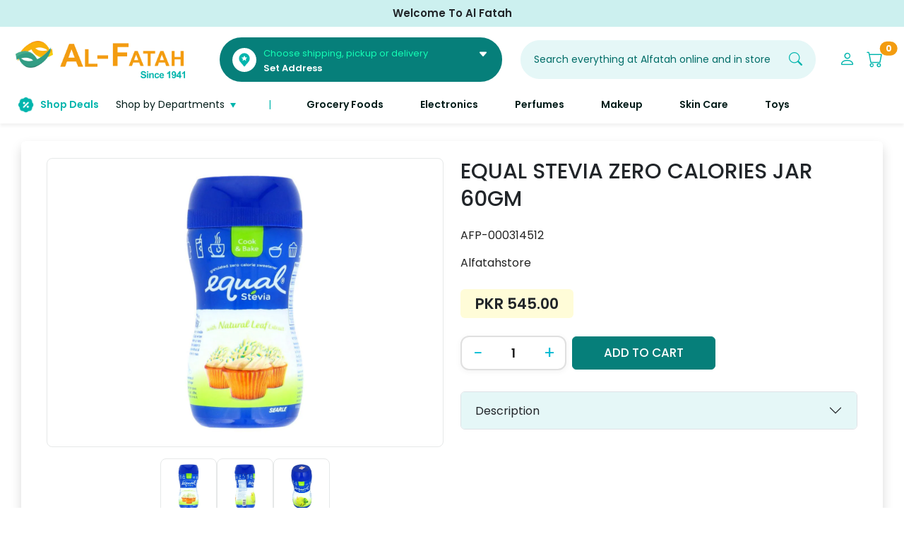

--- FILE ---
content_type: text/css
request_url: https://amaicdn.com/timer-app/common.css
body_size: 4659
content:
@import url(https://fonts.googleapis.com/css?family=Montserrat:400,700&display=swap);
@import url(https://fonts.googleapis.com/css?family=Oswald:400,700&display=swap);
.sct-bar{display:block;position:relative;z-index:999999}.sct-bar.sct-position-top{z-index:9999}.sct-bar.sct-sticky{left:0;position:sticky;right:0}.sct-bar.sct-sticky.sct-position-top{top:0}.sct-bar.sct-sticky.sct-position-bottom{bottom:0}.sct-timer{align-items:center;background:#ecf0f8 no-repeat;border-style:solid;color:rgba(0,0,0,.2);display:flex;flex-direction:row-reverse;flex-wrap:wrap-reverse;font-family:inherit;font-style:normal;font-weight:400;justify-content:center;padding:24px;position:relative;width:100%}.sct-timer>*{position:relative;z-index:4}.sct-timer .sct-timer-background{bottom:0;left:0;overflow:hidden;position:absolute;right:0;top:0;transform:translateZ(.01px);-webkit-transform:translateZ(0);z-index:3}.sct-timer .sct-timer-background .sct-timer-background-inner{color:inherit;display:flex;flex-wrap:wrap;height:463px;justify-content:center;left:50%;margin-left:-2004px;position:absolute;top:0;width:4008px}.sct-timer .sct-timer-background .sct-timer-background-inner svg{height:463px;width:501px}.sct-timer .sct-timer-background .sct-timer-background-inner svg path{fill:currentColor;color:inherit}.sct-timer .sct-timer-background .sct-timer-background-inner[data-editable=pattern]{-webkit-mask-size:contain}@media (max-width:640px){.sct-timer .sct-timer-background .sct-timer-background-inner{height:347.25px;margin-left:-1503px;width:3006px}}.sct-timer .sct-timer-nodiscount-code{align-items:center;display:flex;flex-direction:row-reverse;flex-wrap:wrap-reverse;justify-content:center}.sct-timer .sct-timer-left{text-align:center}.sct-timer .sct-timer-left .sct-timer-text{color:#41416a;font-size:36px;font-weight:700;line-height:1.25;padding:6px 16px}.sct-timer .sct-timer-right{align-items:center;display:flex;flex-direction:row;flex-wrap:wrap;justify-content:center;text-align:center}.sct-timer .sct-timer-right.sct-timer-right-v-padding{padding:6px 16px}.sct-timer .sct-timer-right .sct-timer-text{color:#41416a;font-size:18px;line-height:1.25;padding:6px 16px}.sct-timer .sct-timer-right .sct-timer-link{padding:6px 16px}.sct-timer .sct-timer-right .sct-timer-link a{display:block;line-height:1.25}.sct-timer .sct-timer-right .sct-timer-button{border-style:solid;padding:6px 16px}.sct-timer .sct-timer-right .sct-timer-button a{background:inherit;border-radius:16.5px;color:inherit;display:inline-block;line-height:1.25;padding:8px 16px;text-align:center}.sct-timer .sct-timer-center{align-items:center;display:flex;flex-direction:row;flex-wrap:wrap;justify-content:center;text-align:center}.sct-timer .sct-timer-center.sct-timer-center-v-padding{padding:6px 16px;width:100%}.sct-timer .sct-timer-center .sct-timer-discount{border-style:solid;padding:6px 16px}.sct-timer .sct-timer-center .sct-timer-discount .sct-timer-discount-inner{align-items:center;display:flex;gap:6px;justify-content:center;padding:8px 16px}.sct-timer .sct-timer-center .sct-timer-discount .sct-timer-discount-inner .discount-code{background:inherit;border-radius:16.5px;color:inherit;display:inline-block;font-weight:700;line-height:1.25;text-align:center}.sct-timer .sct-timer-center .sct-timer-discount .sct-timer-discount-inner .copy-button{cursor:pointer;height:18px;position:relative}.sct-timer .sct-timer-center .sct-timer-discount .sct-timer-discount-inner .copy-button svg{display:none}.sct-timer .sct-timer-center .sct-timer-discount .sct-timer-discount-inner .copy-button .tool-tip{align-items:center;background-color:#1c2b4b;border-radius:4px;bottom:-33px;color:#fff;display:flex;display:none;font-size:11px;justify-content:center;padding:4px 8px;position:absolute;right:-56px;text-align:center;transition:all .35s ease-in-out 0s;width:130px;z-index:10}.sct-timer .sct-timer-center .sct-timer-discount .sct-timer-discount-inner .copy-button .copy-button-inner{height:15px;width:15px}.sct-timer .sct-timer-close-btn{align-items:center;border:none;border-radius:50%!important;cursor:pointer;display:flex;font-size:10px;height:20px;justify-content:center;padding:0 7px;position:absolute;right:10px;top:5px}.sct-timer .sct-timer-close-btn span{font-weight:700}.sct-timer .sct-timer-digits{padding:6px 16px}.sct-timer .sct-timer-arrow-left svg,.sct-timer .sct-timer-arrow-right svg{cursor:pointer;height:40px;pointer-events:auto;width:40px}.sct-timer.sct-timer-mobile .sct-timer-arrow-left svg,.sct-timer.sct-timer-mobile .sct-timer-arrow-right svg{height:20px;width:20px}.sct-timer.sct-timer-mobile .sct-timer-digits,.sct-timer.sct-timer-mobile .sct-timer-left .sct-timer-text,.sct-timer.sct-timer-mobile .sct-timer-right .sct-timer-button,.sct-timer.sct-timer-mobile .sct-timer-right .sct-timer-link,.sct-timer.sct-timer-mobile .sct-timer-right .sct-timer-text,.sct-timer.sct-timer-mobile .sct-timer-right.sct-timer-right-v-padding{padding:4px 8px}.sct-timer .sct-timer-email-capture{align-items:center;display:flex;flex-direction:row-reverse;flex-wrap:wrap-reverse;gap:15px;justify-content:center;padding:6px 16px}.sct-timer .sct-timer-email-capture .error-mess{color:red;font-size:14px}@media (min-width:474px){.sct-timer .sct-timer-email-capture .error-mess{position:absolute}}.sct-timer .sct-timer-email-capture .email-input{width:198px}.sct-timer .sct-timer-email-capture .email-input input{border:solid;box-shadow:none;line-height:25px;max-width:100%;outline:none;padding:0 12px;width:100%}.sct-timer .sct-timer-email-capture .email-button{align-items:center;border-style:solid;cursor:pointer;display:flex;justify-content:center;line-height:25px;width:198px}.sct-timer .sct-timer-email-capture span{font-weight:700}.sct-timer.sct-timer-in-popup{max-width:524px}.sct-timer.sct-timer-in-popup .turn-right-btn{position:absolute;right:-10%;top:50%}.sct-timer.sct-timer-in-popup .turn-right-btn .turn-right-btn-inner{height:32px;pointer-events:none;width:32px}.sct-timer.sct-timer-in-popup .turn-left-btn{left:-10%;position:absolute}.sct-timer.sct-timer-in-popup .turn-left-btn .turn-left-btn-inner{height:32px;pointer-events:none;width:32px}.sct-timer.sct-timer-in-popup .sct-timer-email-capture{max-width:374px;width:100%}.sct-timer.sct-timer-in-popup .sct-timer-email-capture .email-input{margin-top:16px;width:100%}.sct-timer.sct-timer-in-popup .sct-timer-email-capture .email-input input{border:solid;box-shadow:none;max-width:100%;outline:none;padding:0 12px;width:100%}.sct-timer.sct-timer-in-popup .sct-timer-email-capture .email-input .error-mess{color:red;display:flex;font-size:14px;position:relative}.sct-timer.sct-timer-in-popup .sct-timer-email-capture .email-button{width:100%}.sct-timer.sct-timer-in-popup .sct-timer-email-capture .email-button span{font-weight:700}.sct-timer.sct-timer-in-popup.sct-timer-mobile .sct-timer-popup-hero-copy,.sct-timer.sct-timer-in-popup.sct-timer-mobile .sct-timer-popup-micro-copy{padding:0}.sct-timer.sct-timer-in-popup.sct-timer-mobile .sct-timer-popup-hero-copy .sct-timer-text{padding:6px 0}.sct-timer.sct-timer-in-popup.sct-timer-mobile .sct-timer-email-capture .email-input input{height:35px}.sct-timer.sct-timer-in-popup.sct-timer-mobile .sct-timer-email-capture .email-button{padding:7px}.sct-timer.sct-timer-in-popup.sct-timer-mobile .turn-right-btn{right:-15%}.sct-timer.sct-timer-in-popup.sct-timer-mobile .turn-left-btn{left:-15%}.sct-timer.sct-timer-in-popup.sct-timer-popup-preview{background-color:#181516;background-image:none;background-position:0 0;border-color:#181516;border-width:1px;color:#fff;-webkit-mask-image:none;padding-bottom:16px;padding-top:16px}.sct-timer.sct-timer-in-popup.sct-timer-popup-preview .sct-timer-background{bottom:0;left:0;overflow:hidden;position:absolute;right:0;top:0;transform:translateZ(.01px);-webkit-transform:translateZ(0);z-index:3}.sct-timer.sct-timer-in-popup.sct-timer-popup-preview .sct-timer-background .sct-timer-background-inner{background-color:transparent;-webkit-mask-image:none}.sct-timer.sct-timer-in-popup.sct-timer-popup-preview .sct-timer-left{display:flex;justify-content:center;max-width:100%}.sct-timer.sct-timer-in-popup.sct-timer-popup-preview .sct-timer-left .sct-timer-text{color:#fff;font-family:Montserrat;font-size:25px;font-style:normal;font-weight:700;-webkit-text-decoration:none;text-decoration:none}.sct-timer.sct-timer-in-popup.sct-timer-popup-preview .sct-timer-digits{display:flex;flex-direction:row;font-style:normal;font-weight:400;justify-content:center;width:-moz-fit-content;width:fit-content}.sct-timer.sct-timer-in-popup.sct-timer-popup-preview .sct-timer-digits .sct-digit-group{position:relative}.sct-timer.sct-timer-in-popup.sct-timer-popup-preview .sct-timer-digits .sct-digit-group .sct-digits-wrapper{align-items:center;background-color:#fff;border:0 solid #f3c6bd;border-radius:50%!important;box-shadow:0 12px 36px rgba(0,38,111,.1);color:#404149;display:flex;font-family:Montserrat;font-size:36px;height:52px;justify-content:center;margin:auto;width:52px}.sct-timer.sct-timer-in-popup.sct-timer-popup-preview .sct-timer-digits .sct-digit-group .sct-digit-group-heading{color:#fff;font-family:Montserrat;font-size:10px;font-style:normal;font-weight:400;-webkit-text-decoration:none;text-decoration:none}.sct-timer.sct-timer-in-popup.sct-timer-popup-preview .sct-timer-right .sct-timer-text{color:#fff;font-family:Montserrat;font-size:14px;font-style:normal;font-weight:400;-webkit-text-decoration:none;text-decoration:none}.sct-timer.sct-timer-in-popup.sct-timer-popup-preview .sct-timer-email-capture{max-width:374px;width:100%}.sct-timer.sct-timer-in-popup.sct-timer-popup-preview .sct-timer-email-capture .email-input{margin-top:16px}.sct-timer.sct-timer-in-popup.sct-timer-popup-preview .sct-timer-email-capture input{border:0 solid #fff;border-radius:8px;box-shadow:none;font-family:Montserrat;font-size:14px;outline:none;padding:8px 12px;width:100%}.sct-timer.sct-timer-in-popup.sct-timer-popup-preview .sct-timer-email-capture .email-button{align-items:center;background-color:#ffd600;border:0 solid #ffd600;border-radius:8px;color:#000;display:flex;font-family:Montserrat;font-size:14px;justify-content:center;padding-bottom:8px;padding-top:8px}.sct-timer.sct-timer-in-popup.sct-timer-popup-preview .sct-timer-email-capture span{font-weight:700}.sct-timer.sct-timer-in-popup.sct-timer-popup-preview .sct-timer-close-btn{align-items:center;border:none;border-radius:50%;cursor:pointer;display:flex;font-size:10px;justify-content:center;padding:4px 7px;position:absolute;right:10px;top:5px}.sct-timer.sct-timer-in-popup.sct-timer-popup-preview.sct-timer-mobile .sct-timer-popup-hero-copy,.sct-timer.sct-timer-in-popup.sct-timer-popup-preview.sct-timer-mobile .sct-timer-popup-micro-copy{padding:0}.sct-timer.sct-timer-in-popup.sct-timer-popup-preview.sct-timer-mobile .sct-timer-popup-hero-copy .sct-timer-text{padding:6px 0}.sct-timer.sct-timer-in-popup.sct-timer-popup-preview.sct-timer-mobile .sct-timer-email-capture.email-input input{height:35px}.sct-timer.sct-timer-in-popup.sct-timer-popup-preview.sct-timer-mobile .sct-timer-email-capture.email-button{padding:7px}.sct-timer.sct-timer-in-widget{flex-direction:column-reverse}.sct-spinning-wheel{position:relative;position:fixed;z-index:9999999}.sct-spinning-wheel .upload__btn{border:1px solid #000;color:#404149;line-height:1.3;transform:translateZ(0)}.sct-spinning-wheel .upload__btn span,.sct-spinning-wheel .upload__btn svg{transition:.125s}.sct-spinning-wheel .upload__btn.loading svg{animation:spin .5s linear infinite}.sct-spinning-wheel.sct-wheel-position-bottom-left{bottom:0;left:0}.sct-spinning-wheel.sct-wheel-position-bottom-left div[data-tab=toggle]{bottom:0!important;top:auto!important}.sct-spinning-wheel.sct-wheel-position-bottom-left .sct-spin-wheel:not([tab-section=reminder_tab]){bottom:2%}.sct-spinning-wheel.sct-wheel-position-bottom-right{bottom:0;right:0}.sct-spinning-wheel.sct-wheel-position-bottom-right div[data-tab=toggle]{bottom:0!important;left:auto!important;right:0!important;top:auto!important}.sct-spinning-wheel.sct-wheel-position-bottom-right .sct-spin-wheel:not([tab-section=reminder_tab]){bottom:2%;left:auto!important;right:2%}.sct-spinning-wheel.sct-wheel-position-middle{align-items:center;display:flex;justify-content:center;left:0;right:0}.sct-spinning-wheel.sct-wheel-position-middle div[data-tab=toggle]{bottom:0!important;left:auto!important;right:0!important}.sct-spinning-wheel.sct-wheel-position-middle .sct-spin-wheel:not([tab-section=reminder_tab]){position:static}.sct-spinning-wheel.sct-wheel-position-middle-left{left:0}.sct-spinning-wheel.sct-wheel-position-middle-right{right:0}.sct-spinning-wheel.sct-wheel-position-middle-right div[data-tab=toggle]{left:auto!important;right:0!important}.sct-spinning-wheel.sct-wheel-position-middle-right .sct-spin-wheel:not([tab-section=reminder_tab]){left:auto!important;right:2%}.sct-popup{position:relative}.sct-popup.sct-position-middle{display:inline-block;z-index:9999999}.sct-popup.sct-position-bottom-right{bottom:0;display:block;position:fixed;right:0;z-index:999999}.sct-popup .modal-svg{height:100%;left:0;position:absolute;top:0;width:100%}.sct-popup .modal-svg rect{stroke:#fff;stroke-width:2px;stroke-dasharray:778;stroke-dashoffset:778;display:block;height:100%;width:100%}.sct-popup-container{display:table;height:100%;left:0;position:fixed;top:0;transform:scale(.0001);transform:scale(1);width:100%;z-index:9999999}.sct-popup-container .sct-popup-bg{padding:0 10px}.sct-popup-container.sct-position-middle{z-index:99999999}.sct-popup-container.out-0{transform:scale(0)}.sct-popup-container.active-1{animation:unfoldInCdt 1s cubic-bezier(.165,.84,.44,1) forwards;transform:scaleY(.01) scaleX(0)}.sct-popup-container.active-1 .sct-popup-bg .sct-popup{animation:zoomInCdt .5s cubic-bezier(.5,.84,.5,1) .8s forwards;transform:scale(.0001)}.sct-popup-container.out-1{animation:unfoldOutCdt 1s cubic-bezier(.165,.84,.44,1) .3s forwards;transform:scale(1)}.sct-popup-container.out-1 .sct-popup-bg .sct-popup{animation:zoomOutCdt .5s cubic-bezier(.165,.84,.44,1) forwards}.sct-popup-container.active-2 .sct-popup-bg{animation:fadeInCdt .5s cubic-bezier(.165,.84,.44,1) forwards}.sct-popup-container.active-2 .sct-popup-bg .sct-popup{animation:scaleUpCdt .5s cubic-bezier(.165,.84,.44,1) forwards;opacity:0}.sct-popup-container.out-2{animation:quickScaleDownCdt 0s linear .5s forwards}.sct-popup-container.out-2 .sct-popup-bg{animation:fadeOutCdt .5s cubic-bezier(.165,.84,.44,1) forwards}.sct-popup-container.out-2 .sct-popup-bg .sct-popup{animation:scaleDownCdt .5s cubic-bezier(.165,.84,.44,1) forwards}.sct-popup-container.active-3 .sct-popup-bg{animation:slideUpLargeCdt .5s cubic-bezier(.165,.84,.44,1) forwards}.sct-popup-container.active-3 .sct-popup-bg .sct-popup{animation:moveUpCdt .5s cubic-bezier(.165,.84,.44,1) forwards}.sct-popup-container.out-3{animation:quickScaleDownCdt 0s linear .5s forwards}.sct-popup-container.out-3 .sct-popup-bg{animation:slideDownLargeCdt .5s cubic-bezier(.165,.84,.44,1) forwards}.sct-popup-container.out-3 .sct-popup-bg .sct-popup{animation:moveDownCdt .5s cubic-bezier(.165,.84,.44,1) forwards}.sct-popup-container.active-4 .sct-popup-bg{animation:fadeInCdt .5s cubic-bezier(.165,.84,.44,1) forwards}.sct-popup-container.active-4 .sct-popup-bg .sct-popup{animation:blowUpModalCdt .5s cubic-bezier(.165,.84,.44,1) forwards}.sct-popup-container.out-4{animation:quickScaleDownCdt 0s linear .5s forwards}.sct-popup-container.out-4 .sct-popup-bg{animation:fadeOutCdt .5s cubic-bezier(.165,.84,.44,1) forwards}.sct-popup-container.out-4 .sct-popup-bg .sct-popup{animation:blowUpModalTwoCdt .5s cubic-bezier(.165,.84,.44,1) forwards}.sct-popup-container.active-5 .sct-popup-bg{animation:fadeInCdt .5s cubic-bezier(.165,.84,.44,1) forwards;background:transparent}.sct-popup-container.active-5 .sct-popup-bg .sct-popup{animation:roadRunnerInCdt .3s cubic-bezier(.165,.84,.44,1) forwards;transform:translateX(-1500px)}.sct-popup-container.out-5{animation:quickScaleDownCdt 0s linear .5s forwards}.sct-popup-container.out-5 .sct-popup-bg{animation:fadeOutCdt .5s cubic-bezier(.165,.84,.44,1) forwards}.sct-popup-container.out-5 .sct-popup-bg .sct-popup{animation:roadRunnerOutCdt .5s cubic-bezier(.165,.84,.44,1) forwards}.sct-popup-container.active-6 .sct-popup-bg{animation:fadeInCdt .5s cubic-bezier(.165,.84,.44,1) forwards;background:transparent}.sct-popup-container.active-6 .sct-popup-bg .sct-popup{animation:modalFadeInCdt .5s cubic-bezier(.165,.84,.44,1) .8s forwards;background-color:transparent}.sct-popup-container.active-6 .sct-popup-bg .sct-popup .sct-timer-in-popup{animation:modalContentFadeInCdt .5s cubic-bezier(.165,.84,.44,1) 1s forwards;opacity:0;position:relative}.sct-popup-container.active-6 .sct-popup-bg .sct-popup .modal-svg rect{animation:sketchInCdt .5s cubic-bezier(.165,.84,.44,1) .3s forwards}.sct-popup-container.out-6{animation:quickScaleDownCdt 0s linear .5s forwards}.sct-popup-container.out-6 .sct-popup-bg{animation:fadeOutCdt .5s cubic-bezier(.165,.84,.44,1) forwards}.sct-popup-container.out-6 .sct-popup-bg .sct-popup{animation:modalFadeOutCdt .5s cubic-bezier(.165,.84,.44,1) forwards}.sct-popup-container.out-6 .sct-popup-bg .sct-popup .sct-timer-in-popup{animation:modalContentFadeOutCdt .5s cubic-bezier(.165,.84,.44,1) forwards}.sct-popup-container.out-6 .sct-popup-bg .sct-popup .modal-svg rect{animation:sketchOutCdt .5s cubic-bezier(.165,.84,.44,1) forwards}.sct-popup-container .sct-popup-bg{background:rgba(0,0,0,.4);display:table-cell;text-align:center;vertical-align:middle}.sct-timer-popup-notification{max-width:420px;min-width:320px;padding:0 10px;width:100%}.sct-reserved-cart-timer-container .ql-emojiblot{font-family:Twemoji Country Flags}@keyframes unfoldInCdt{0%{transform:scaleY(.005) scaleX(.0001)}50%{transform:scaleY(.005) scaleX(1)}to{transform:scaleY(1) scaleX(1)}}@keyframes unfoldOutCdt{0%{transform:scaleY(1) scaleX(1)}50%{transform:scaleY(.005) scaleX(1)}to{transform:scaleY(.005) scaleX(0)}}@keyframes zoomInCdt{0%{transform:scale(.0001)}to{transform:scale(1)}}@keyframes zoomOutCdt{0%{transform:scale(1)}to{transform:scale(0)}}@keyframes fadeInCdt{0%{background:transparent}to{background:rgba(0,0,0,.4)}}@keyframes fadeOutCdt{0%{background:rgba(0,0,0,.4)}to{background:transparent}}@keyframes scaleUpCdt{0%{opacity:0;transform:scale(.8) translateY(1000px)}to{opacity:1;transform:scale(1) translateY(0)}}@keyframes scaleDownCdt{0%{opacity:1;transform:scale(1) translateY(0)}to{opacity:0;transform:scale(.8) translateY(1000px)}}@keyframes quickScaleDownCdt{0%{transform:scale(1)}99.9%{transform:scale(1)}to{transform:scale(0)}}@keyframes slideUpLargeCdt{0%{transform:translateY(100%)}to{transform:translateY(0)}}@keyframes slideDownLargeCdt{0%{transform:translateY(0)}to{transform:translateY(100%)}}@keyframes moveUpCdt{0%{transform:translateY(150px)}to{transform:translateY(0)}}@keyframes moveDownCdt{0%{transform:translateY(0)}to{transform:scale(.8) translateY(1000px)}}@keyframes blowUpModalCdt{0%{transform:scale(0)}to{transform:scale(1)}}@keyframes blowUpModalTwoCdt{0%{opacity:1;transform:scale(1)}to{opacity:0;transform:scale(0)}}@keyframes roadRunnerInCdt{0%{transform:translateX(-1500px) skewX(30deg) scaleX(1.3)}70%{transform:translateX(30px) skewX(0deg) scaleX(.9)}to{transform:translateX(0) skewX(0deg) scaleX(1)}}@keyframes roadRunnerOutCdt{0%{transform:translateX(0) skewX(0deg) scaleX(1)}30%{transform:translateX(-30px) skewX(-5deg) scaleX(.9)}to{transform:translateX(1500px) skewX(30deg) scaleX(1.3)}}@keyframes sketchInCdt{0%{stroke-dashoffset:778}to{stroke-dashoffset:0}}@keyframes sketchOutCdt{0%{stroke-dashoffset:0}to{stroke-dashoffset:778}}@keyframes modalFadeInCdt{0%{background-color:transparent}to{background-color:#fff}}@keyframes modalFadeOutCdt{0%{background-color:#fff}to{background-color:transparent}}@keyframes modalContentFadeInCdt{0%{opacity:0;top:-20px}to{opacity:1;top:0}}@keyframes modalContentFadeOutCdt{0%{opacity:1;top:0}to{opacity:0;top:-20px}}.sct-widget{margin:20px 0}.cdt-carousel:has(.sct-timer-in-widget){margin:15px auto!important;max-width:500px}.cdt-carousel{--current-slide:0;overflow:hidden;position:relative}.cdt-carousel:has(.sct-timer.sct-timer-mobile) svg.sct-timer-arrow-left,.cdt-carousel:has(.sct-timer.sct-timer-mobile) svg.sct-timer-arrow-right{height:20px!important;width:20px!important}.cdt-carousel .cdt-carousel-slides{height:100%}.cdt-carousel .cdt-carousel-slides.active-slide{display:flex;transform:translateX(calc(-100%*var(--current-slide)));transition:transform .5s}.cdt-carousel .cdt-carousel-slides.active-push{opacity:1;transition:opacity 1s ease-in-out}.cdt-carousel .cdt-carousel-slides.active-fade,.cdt-carousel .cdt-carousel-slides.active-push{display:flex;transform:translateX(calc(-100%*var(--current-slide)))}.cdt-carousel .cdt-carousel-slides.active-fade .slide[aria-hidden=false]{animation:animation-dissolve-carousel-cdt 1s ease 1}.cdt-carousel .cdt-carousel-slides .container-template.slide{flex:0 0 100%}.cdt-carousel .cdt-carousel-slides .container-template.slide .sct-timer,.cdt-carousel .cdt-carousel-slides .container-template.slide .template-preview,.cdt-carousel .cdt-carousel-slides .container-template.slide .template-preview>div,.cdt-carousel .cdt-carousel-slides .container-template.slide .template-preview>div>div.sct-timer,.cdt-carousel .cdt-carousel-slides .container-template.slide>div{height:100%}@keyframes animation-dissolve-carousel-cdt{0%{opacity:0}50%{opacity:.5}to{opacity:1}}@font-face{font-family:Twemoji Country Flags;src:url(https://s3.amazonaws.com/amaicdn.com/timer-app-uat/fonts/TwemojiCountryFlags.woff2) format("woff2");unicode-range:u+1f1e6-1f1ff,u+1f3f4,u+e0062-e0063,u+e0065,u+e0067,u+e006c,u+e006e,u+e0073-e0074,u+e0077,u+e007f}.flex-center,.timer-countdown .sct-timer-quantity-bar .sct-timer-digits .sizer .square,.timer-countdown .sct-timer-quantity-bar .sct-timer-digits[data-type-timer=varian-countdown] .base-timer__label{align-items:center;display:flex;justify-content:center}.timer-small_size{font-size:15px}.demo-shop .sct-digit-group-heading.timer-small_size,.demo-shop.timer-small_size #sct-digits-wrapper{font-size:small}.timer-medium_size{font-size:25px}.demo-shop .sct-digit-group-heading.timer-medium_size,.demo-shop.timer-medium_size #sct-digits-wrapper{font-size:medium}.timer-large_size{font-size:35px}.on-app{font-size:x-small!important}.demo-shop .sct-digit-group-heading.timer-large_size{font-size:large}.demo-shop .sct-timer-digits[data-type-timer=basic-solid-countdown] .sct-digit-group-heading.timer-large_size{margin-bottom:12px!important}.demo-shop .sct-timer-digits[data-type-timer=basic-solid-countdown] .square:has(.circle.timer-large_size){padding:1.5rem 3.5rem!important}.demo-shop .sct-timer-digits[data-type-timer=basic-round-countdown] .square:has(.circle.timer-medium_size){max-height:54px!important;max-width:54px!important}.demo-shop.timer-large_size #sct-digits-wrapper{font-size:large}.timer-left{margin:10px 0}.timer-padding-left{padding:10px 0}.timer-center{margin:10px auto}.timer-padding-center{padding:10px auto}.timer-right{margin:10px 0 10px auto}.timer-padding-right{padding:10px 0 10px auto}.font-size-0{font-size:0}.font-size-1{font-size:1px}.font-size-2{font-size:2px}.font-size-3{font-size:3px}.font-size-4{font-size:4px}.font-size-5{font-size:5px}.font-size-6{font-size:6px}.font-size-7{font-size:7px}.font-size-8{font-size:8px}.font-size-9{font-size:9px}.font-size-10{font-size:10px}.font-size-11{font-size:11px}.font-size-12{font-size:12px}.font-size-13{font-size:13px}.font-size-14{font-size:14px}.font-size-15{font-size:15px}.font-size-16{font-size:16px}.font-size-17{font-size:17px}.font-size-18{font-size:18px}.font-size-19{font-size:19px}.font-size-20{font-size:20px}.font-size-21{font-size:21px}.font-size-22{font-size:22px}.font-size-23{font-size:23px}.font-size-24{font-size:24px}.font-size-25{font-size:25px}.font-size-26{font-size:26px}.font-size-27{font-size:27px}.font-size-28{font-size:28px}.font-size-29{font-size:29px}.font-size-30{font-size:30px}.font-size-31{font-size:31px}.font-size-32{font-size:32px}.font-size-33{font-size:33px}.font-size-34{font-size:34px}.font-size-35{font-size:35px}.font-size-36{font-size:36px}.font-size-37{font-size:37px}.font-size-38{font-size:38px}.font-size-39{font-size:39px}.font-size-40{font-size:40px}.timer-countdown{min-width:100%;width:100%}.timer-countdown.demo-shop{width:-moz-max-content!important;width:max-content!important}.timer-countdown.demo-shop.timer-right:has(.timer-large_size){margin:10px 0 10px 20px!important}.timer-countdown.demo-shop .square:has(.timer-large_size){padding:35px!important}.timer-countdown.demo-shop .square:has(.timer-medium_size){padding:25px!important}.timer-countdown.demo-shop .square:has(.timer-small_size){padding:15px!important}.timer-countdown .sct-timer-quantity-bar{grid-row-gap:2rem;background-color:var(--timer-bgc);border:none;border-radius:8px;display:flex;flex-direction:column;padding:12px}.timer-countdown .sct-timer-quantity-bar .g-grid{grid-gap:6px;display:grid;gap:6px;grid-template-columns:1fr 1fr 1fr 1fr;justify-content:space-around}.timer-countdown .sct-timer-quantity-bar .g-grid .g-grid-col{display:block}@media (min-width:768px)and (max-width:1023px){.timer-countdown .sct-timer-quantity-bar .g-grid{margin:0 auto}}.timer-countdown .sct-timer-quantity-bar .sct-timer-top{word-wrap:break-word;color:var(--content-color);font-weight:700;line-height:1;text-align:center;word-break:break-all}.timer-countdown .sct-timer-quantity-bar .sct-timer-digits .sizer{align-items:center;display:flex;height:auto;justify-content:center;margin:0 auto;min-width:20px;position:relative;width:auto}.timer-countdown .sct-timer-quantity-bar .sct-timer-digits .sizer .square{background-color:#fff;border:initial;color:var(--timer-color);font-weight:600;height:auto;line-height:1;width:100%}.timer-countdown .sct-timer-quantity-bar .sct-timer-digits .sizer .square.on-app{padding:12px}@media (max-width:1060px){.timer-countdown .sct-timer-quantity-bar .sct-timer-digits .sizer .square{height:50px;max-height:65px;max-width:65px;width:50px}}@media (min-width:1060px)and (max-width:1180px){.timer-countdown .sct-timer-quantity-bar .sct-timer-digits .sizer .square{height:40px;width:40px}}.timer-countdown .sct-timer-quantity-bar .sct-timer-digits .sizer .square .circle[data-show-item=append-prev]:before{content:"0"}.timer-countdown .sct-timer-quantity-bar .sct-timer-digits .sct-digit-group-heading{color:var(--timer-color);font-weight:600;margin:6px 0;text-align:center;word-break:break-all}.timer-countdown .sct-timer-quantity-bar .sct-timer-digits .sct-digits-wrapper{margin:0 auto;max-width:100px}.timer-countdown .sct-timer-quantity-bar .sct-timer-digits[data-type-timer=basic-round-countdown] .square{border-radius:50%;box-shadow:0 3px 8px rgba(0,0,0,.24);max-height:50px;max-width:50px}.timer-countdown .sct-timer-quantity-bar .sct-timer-digits[data-type-timer=basic-solid-countdown]{background-color:#fff;border-radius:5px;box-shadow:0 3px 8px rgba(0,0,0,.24);margin:0;padding:0 6px}.timer-countdown .sct-timer-quantity-bar .sct-timer-digits[data-type-timer=basic-solid-countdown] .square{border-radius:0!important}.timer-countdown .sct-timer-quantity-bar .sct-timer-digits[data-type-timer=varian-countdown] .base-timer{color:var(--timer-color);position:relative}.timer-countdown .sct-timer-quantity-bar .sct-timer-digits[data-type-timer=varian-countdown] .base-timer__circle{fill:none;stroke:none}.timer-countdown .sct-timer-quantity-bar .sct-timer-digits[data-type-timer=varian-countdown] .base-timer__path-elapsed{stroke-width:4px;stroke:#fff}.timer-countdown .sct-timer-quantity-bar .sct-timer-digits[data-type-timer=varian-countdown] .base-timer__label{bottom:0;height:100%;position:absolute;right:0;width:100%;word-break:break-all}.timer-countdown .sct-timer-quantity-bar .sct-timer-digits[data-type-timer=varian-countdown] .base-timer__path-remaining{stroke-width:4px;stroke-linecap:round;stroke:currentColor;transform:rotate(90deg);transform-origin:center;transition:all 1s linear}.timer-countdown .sct-timer-quantity-bar .sct-timer-digits[data-type-timer=varian-countdown] .base-timer .base-timer__svg{transform:scaleX(-1)}.preview-quantity-bar{flex:0 0 387px}.skeleton-quantity-bar{background-color:#ebecf0}.remaining-bar,.skeleton-quantity-bar{border-radius:10px;display:block;height:10px;position:relative;width:100%}.remaining-bar-before{background-color:#2f72ab;border-radius:10px;content:"";height:100%;left:0;position:absolute;top:0;width:30%}.btn-quantity-preview{align-items:center;background-color:#2f72ab;border:none;border-radius:8px;color:#fff;cursor:pointer;display:flex;justify-content:center;outline:none;padding:6px;width:100%}.remaining-bar,.remaining-text{cursor:pointer}#color-quantitybar{width:120px}.quantity-bar-design__sct .custom-checkbox__sct .Polaris-Choice__Label{font-size:14px;font-weight:400}.quantity-bar-design__sct .navigation-design__sct .Polaris-Button{border-radius:var(--p-border-radius-100);padding:4px 8px}.quantity-bar-design__sct .navigation-design__sct .Polaris-Button--primary:before{position:relative}.quantity-bar-design__sct .inventory-quantity__sct .Polaris-TextField__Suffix{margin:initial}.quantity-bar-design__sct .tabs-design-quantity-bar__sct{display:flex;flex-wrap:wrap;gap:.5rem;justify-content:flex-start;width:100%}.quantity-bar-design__sct .tabs-design-quantity-bar__sct .Polaris-Button{color:#616a75;flex:1;height:2rem!important}.quantity-bar-design__sct .tabs-design-quantity-bar__sct .Polaris-Button.Polaris-Button--variantPrimary{background:var(--background-primary-subdued-hover)!important;box-shadow:none;color:var(--text-primary)!important}.quantity-bar-design__sct .tabs-design-quantity-bar__sct .Polaris-Button:active,.quantity-bar-design__sct .tabs-design-quantity-bar__sct .Polaris-Button:before,.quantity-bar-design__sct .tabs-design-quantity-bar__sct .Polaris-Button:hover:before{box-shadow:none!important}.btn-group-style__sct{width:100%}.ql-indent-1{padding-left:1rem!important}.ql-indent-2{padding-left:2rem!important}.ql-indent-3{padding-left:3rem!important}.ql-indent-4{padding-left:4rem!important}.ql-indent-5{padding-left:5rem!important}.ql-indent-6{padding-left:6rem!important}.ql-indent-7{padding-left:7rem!important}.ql-indent-8{padding-left:8rem!important}body{margin:0}.sct-timer-hiding-slowly{overflow:hidden;transition:max-height .5s ease-in-out}.sct-timer-hiding-slowly.sct-timer-hidden-slowly{max-height:0!important}.sct-lucky-wheel__container[data-tab=invite_tab] input.email__input:focus-visible,input.popup-settings-email:focus-visible{box-shadow:none;outline:0;outline-offset:0}.sct-lucky-wheel__container[data-tab=invite_tab] input.email__input.invalid,input.popup-settings-email.invalid{background-color:#ffe1e6!important;box-shadow:0 0 0 1px #ff9191}@keyframes spin{to{rotate:1turn}}button.submit-popup-settings_btn:disabled{cursor:not-allowed!important;opacity:.6;pointer-events:none}button.submit-popup-settings_btn .upload__btn{border:none;display:none;transform:translateZ(0)}button.submit-popup-settings_btn .upload__btn span,button.submit-popup-settings_btn .upload__btn svg{transition:.125s}button.submit-popup-settings_btn .upload__btn.loading{display:block}button.submit-popup-settings_btn .upload__btn.loading svg{animation:spin .5s linear infinite}.error-invite-email-field,.error-remind-me-field{color:red;font-size:1.4rem}


--- FILE ---
content_type: text/javascript
request_url: https://alfatah.pk/cdn/shop/t/39/assets/techandaz.js?v=163989870456944402071769685299
body_size: 20245
content:
var storefront_access_token="986f0d7159815da6762e6ab956365856",shopify_login_client_id="95ea2fe4-e5e6-4690-900c-dce9e7b3bb35",shopify_customer_shop_id="77709541664",primaryDomainURL="https://alfatah.pk",checkoutURL="https://checkout.alfatah.pk/checkout/",orderStatusURL="https://checkout.alfatah.pk/status/",paymentMethodsURL="https://checkout.alfatah.pk/payment-methods",minimumCheckoutAmount=1e3,defaultShopifyStoreID=85730525472,default_latitude=31.5822892,default_longitude=74.4835381,customerCartID="",customerCart={},selectedStoreLat,selectedStoreLong,sav_aff_cookie=getCookie("sav_aff_info"),collection_identifier="gid://shopify/Collection/",product_identifier="gid://shopify/Product/",variant_identifier="gid://shopify/ProductVariant/",location_identifier="gid://shopify/Location/",cartLine_identifier="gid://shopify/CartLine/",shopify_customer_account_url="https://shopify.com/authentication/"+shopify_customer_shop_id+"/",tpl_api_key="$2a$10$kUUhU5gkf7QiOAV1eak3Fu8Pmxvk36RLB5h2WYGl92VkABFpBZSaG",infiniteScrollLoading={},customerSavedAddresses=[];if(Shopify.designMode){var store_location_shopify=defaultShopifyStoreID;selectedStoreLat=parseFloat(default_latitude),selectedStoreLong=parseFloat(default_longitude)}else{var store_location_shopify=getCookie("tech_andaz_store_id");if(store_location_shopify==null||store_location_shopify==null||store_location_shopify==""){var store_location_shopify=defaultShopifyStoreID;selectedStoreLat=parseFloat(default_latitude),selectedStoreLong=parseFloat(default_longitude)}else selectedStoreLat=parseFloat(getCookie("tech_andaz_store_lat")),selectedStoreLong=parseFloat(getCookie("tech_andaz_store_long"))}var selected_store_location=location_identifier+store_location_shopify;const shopifyClient=ShopifyStorefrontAPIClient.createStorefrontApiClient({storeDomain:"https://"+Shopify.shop,apiVersion:"2026-01",publicAccessToken:storefront_access_token,retries:3});function setCookie(name,value,daysToExpire){const encodedValue=encodeURIComponent(value);let cookieString=`${name}=${encodedValue}; path=/; SameSite=None; Secure`;if(daysToExpire){const expires=new Date(Date.now()+daysToExpire*720*60*60*1e3);cookieString+=`; expires=${expires.toUTCString()}`}document.cookie=cookieString}function getCookie(name){const cookieArray=document.cookie.split("; ");for(const cookie of cookieArray){const[cookieName,cookieValue]=cookie.split("=");if(cookieName===name)return decodeURIComponent(cookieValue)}return null}$.urlParam=function(name){var results=new RegExp("[?&]"+name+"=([^&#]*)").exec(window.location.href);return results==null?null:decodeURI(results[1])||0};function getUserIP(){return new Promise((resolve,reject)=>{var tech_andaz_buyer_ip=getCookie("tech_andaz_buyer_ip");if(tech_andaz_buyer_ip==null||tech_andaz_buyer_ip==null||tech_andaz_buyer_ip==""||tech_andaz_buyer_ip=="null")fetch("https://api.ipify.org?format=json").then(response=>response.json()).then(data=>{setCookie("tech_andaz_buyer_ip",data.ip,1),resolve(data.ip)}).catch(error=>{setCookie("tech_andaz_buyer_ip","",1),resolve("")});else{resolve(tech_andaz_buyer_ip);return}})}function removeQueryParams(){const currentUrl=new URL(window.location.href);currentUrl.search="",window.history.pushState({},"",currentUrl.toString())}function chunkArray(array,chunkSize){const result=[];for(let i=0;i<array.length;i+=chunkSize)result.push(array.slice(i,i+chunkSize));return result}function handleErrors(errors){for(var error_html="",i=0;i<errors.graphQLErrors.length;i++)error_html+=errors.graphQLErrors[i].message+`
`;Notiflix.Notify.failure(error_html)}function formatPrice(price){return parseFloat(price).toLocaleString("ur-PK",{style:"currency",currency:"PKR"})}function generateRandomCode(){const array=new Uint8Array(32);return crypto.getRandomValues(array),Array.from(array,byte=>String.fromCharCode(byte)).join("")}function base64UrlEncode(str){return btoa(str).replace(/\+/g,"-").replace(/\//g,"_").replace(/=+$/,"")}async function generateCodeChallenge(codeVerifier){const digestOp=await crypto.subtle.digest({name:"SHA-256"},new TextEncoder().encode(codeVerifier)),hash=Array.from(new Uint8Array(digestOp),byte=>String.fromCharCode(byte)).join("");return base64UrlEncode(hash)}function generateState(){const timestamp=Date.now().toString(),randomString=Math.random().toString(36).substring(2);return Promise.resolve(timestamp+randomString)}function generateNonce(length){const characters="ABCDEFGHIJKLMNOPQRSTUVWXYZabcdefghijklmnopqrstuvwxyz0123456789";let nonce="";for(let i=0;i<length;i++){const randomIndex=Math.floor(Math.random()*characters.length);nonce+=characters.charAt(randomIndex)}return Promise.resolve(nonce)}async function redirectToLogin(){const state=await generateState(),nonce=await generateNonce(25),authorizationRequestUrl=new URL(shopify_customer_account_url+"oauth/authorize");authorizationRequestUrl.searchParams.append("scope","openid email customer-account-api:full"),authorizationRequestUrl.searchParams.append("client_id",shopify_login_client_id),authorizationRequestUrl.searchParams.append("response_type","code"),authorizationRequestUrl.searchParams.append("redirect_uri",primaryDomainURL+"/pages/account"),authorizationRequestUrl.searchParams.append("state",state),authorizationRequestUrl.searchParams.append("nonce",nonce);const verifier=generateRandomCode(),challenge=await generateCodeChallenge(verifier);localStorage.setItem("code-verifier",verifier),authorizationRequestUrl.searchParams.append("code_challenge",challenge),authorizationRequestUrl.searchParams.append("code_challenge_method","S256"),window.location.href=authorizationRequestUrl.toString()}async function processCustomerLogin(code,state){$(".main-account-container").hide(),$(".main-account-container.validateLogin").show();const decodedCode=decodeURIComponent(code),body=new URLSearchParams;body.append("grant_type","authorization_code"),body.append("client_id",shopify_login_client_id),body.append("redirect_uri",primaryDomainURL+"/pages/account"),body.append("code",decodedCode);const codeVerifier=localStorage.getItem("code-verifier");body.append("code_verifier",codeVerifier);const headers={"content-type":"application/x-www-form-urlencoded"},response=await fetch(shopify_customer_account_url+"oauth/token",{method:"POST",headers,body});removeQueryParams();const{access_token,expires_in,id_token,refresh_token}=await response.json();localStorage.setItem("customer_access_token",access_token),localStorage.setItem("customer_access_expires_in",expires_in),localStorage.setItem("customer_refresh_token",refresh_token),localStorage.setItem("customer_id_token",id_token),await updateCartCustomer(),window.location.reload()}async function logoutUser(){return new Promise(async(resolve,reject)=>{const customer_id_token=localStorage.getItem("customer_id_token"),authorizationRequestUrl=new URL(shopify_customer_account_url+"logout");authorizationRequestUrl.searchParams.append("id_token_hint",customer_id_token),authorizationRequestUrl.searchParams.append("post_logout_redirect_uri",primaryDomainURL),localStorage.removeItem("customer_access_token"),localStorage.removeItem("customer_access_expires_in"),localStorage.removeItem("customer_refresh_token"),localStorage.removeItem("customer_id_token"),localStorage.removeItem("code-verifier"),fetch("/cart/update.js",{method:"POST",headers:{"Content-Type":"application/json"},body:JSON.stringify({attributes:{customer_access_token:""}})}).then(response=>(response.ok||(Notiflix.Notify.failure("Unable to logout user!"),resolve()),response.json())).then(data=>{resolve(customerCart)}).catch(error=>{Notiflix.Notify.failure("Unable to logout user!"),resolve(customerCart)}),window.location.href=authorizationRequestUrl.toString()})}function getCustomer(){return new Promise(async(resolve,reject)=>{var customerAccessToken=localStorage.getItem("customer_access_token");const response=await fetch("https://shopify.com/"+shopify_customer_shop_id+"/account/customer/api/2026-01/graphql",{method:"POST",headers:{"Content-Type":"application/json",Authorization:customerAccessToken},body:JSON.stringify({operationName:"customerQuery",query:`query { 
              customer {
                id
                creationDate
                displayName
                firstName
                lastName
                emailAddress {
                  emailAddress
                }
                phoneNumber {
                  phoneNumber
                }
                addresses: metafield(key: "addresses", namespace: "custom") {
                  value
                }
                tags
              }
          }`,variables:{}})});response.ok||fetch("/cart/update.js",{method:"POST",headers:{"Content-Type":"application/json"},body:JSON.stringify({attributes:{customer_access_token:""}})}).then(response2=>(response2.ok||resolve(),response2.json())).then(data2=>{refreshCustomerToken()}).catch(error=>{refreshCustomerToken()});const data=await response.json(),id=data?.data?.customer?.id??null,email=data?.data?.customer?.emailAddress?.emailAddress??null,phoneNumber=data?.data?.customer?.phoneNumber?.phoneNumber??null,tags=data?.data?.customer?.tags??[],addresses=data?.data?.customer?.addresses?.value?JSON.parse(data?.data?.customer?.addresses?.value):[],creationDate=data?.data?.customer?.creationDate??null,displayName=data?.data?.customer?.displayName??null,firstName=data?.data?.customer?.firstName??null,lastName=data?.data?.customer?.lastName??null;resolve({id,email,phone:phoneNumber,tags,addresses,creationDate,displayName,firstName,lastName})})}function getCustomerOrders(cursor=null){return new Promise(async(resolve,reject)=>{var customerAccessToken=localStorage.getItem("customer_access_token");const query=`
      query {
        customer {
          orders(first: 10, sortKey: CREATED_AT, reverse: true${cursor?`, after: "${cursor}"`:""}) {
            nodes {
              id
              name
              email
              createdAt
              financialStatus
              fulfillmentStatus
              totalPrice  { amount currencyCode }
              order_secret_key: metafield(namespace: "custom", key: "order_secret_key") { value }
              cart_id: metafield(namespace: "custom", key: "cart_id") { value }
              order_status: metafield(namespace: "custom", key: "order_status") { value }
              order_method: metafield(namespace: "custom", key: "order_method") { value }
            }

            pageInfo {
              hasNextPage
              endCursor
            }
          }
        }
      }
    `,response=await fetch(`https://shopify.com/${shopify_customer_shop_id}/account/customer/api/2026-01/graphql`,{method:"POST",headers:{"Content-Type":"application/json",Authorization:customerAccessToken},body:JSON.stringify({operationName:"customerQuery",query,variables:{}})});if(!response.ok){Notiflix.Notify.failure("Error fetching your orders!"),resolve();return}const data=await response.json(),orders=data?.data?.customer?.orders?.nodes??null,pageInfo=data?.data?.customer?.orders?.pageInfo??{endCursor:"",hasNextPage:!1};resolve({orders,pageInfo})})}async function getCustomerOrderByID(gid){return new Promise(async(resolve,reject)=>{const customerAccessToken=localStorage.getItem("customer_access_token");let allLineItems=[],hasNextPage=!0,endCursor=null;try{for(;hasNextPage;){const query=`
          query {
            order(id: "${gid}") {
              billingAddress { formatted phoneNumber city name country address1 address2 }
              cancelledAt
              cancelReason
              createdAt
              financialStatus
              fulfillmentStatus
              id
              name
              number
              phone
              email
              processedAt
              shippingAddress { formatted phoneNumber city name country address1 address2 }
              statusPageUrl
              subtotal { amount }
              totalPrice { amount }
              totalRefunded { amount }
              totalShipping { amount }
              totalTax { amount }
              totalTip { amount }
              discountApplications(first: 20) {
              edges {
                node {
                  __typename
                  ... on DiscountCodeApplication {
                    code
                    value {
                      ... on MoneyV2 {
                        amount
                        currencyCode
                      }
                    }
                  }
                  ... on ManualDiscountApplication {
                    title
                    value {
                      ... on MoneyV2 {
                        amount
                        currencyCode
                      }
                    }
                  }
                  ... on ScriptDiscountApplication {
                    title
                    value {
                      ... on MoneyV2 {
                        amount
                        currencyCode
                      }
                    }
                  }
                }
              }
            }
              transactions { createdAt kind status type }
              updatedAt
              lineItems(first: 250${endCursor?`, after: "${endCursor}"`:""}) {
                edges {
                  node {
                    currentTotalPrice { amount }
                    id
                    image {
                      src
                    }
                    name
                    presentmentTitle
                    price { amount }
                    quantity
                    title
                    totalPrice { amount }
                    totalDiscount { amount }
                    unitPrice { price { amount } }
                    variantId
                    variantTitle
                  }
                }
                pageInfo {
                  hasNextPage
                  endCursor
                }
              }
            }
          }
        `,response=await fetch(`https://shopify.com/${shopify_customer_shop_id}/account/customer/api/2026-01/graphql`,{method:"POST",headers:{"Content-Type":"application/json",Authorization:customerAccessToken},body:JSON.stringify({operationName:"customerQuery",query})});if(!response.ok){Notiflix.Notify.failure("Error fetching your orders!"),resolve();return}const order=(await response.json()).data.order;order.lineItems.edges.forEach(edge=>allLineItems.push(edge.node)),hasNextPage=order.lineItems.pageInfo.hasNextPage,endCursor=order.lineItems.pageInfo.endCursor,resolve.orderData||(resolve.orderData={...order})}resolve.orderData.lineItems=allLineItems,resolve(resolve.orderData)}catch(err){Notiflix.Notify.failure("Error fetching your orders!"),reject(err)}})}function updateCartCustomer(){return new Promise(async(resolve,reject)=>{var customer=await getCustomer();customerCartID=getCookie("tech_andaz_checkout_id");var customerAccessToken=localStorage.getItem("customer_access_token");const cartQuery=`
      mutation attachCustomerToCart($buyerIdentity: CartBuyerIdentityInput!, $cartId: ID!) {
        cartBuyerIdentityUpdate(buyerIdentity: $buyerIdentity, cartId: $cartId) {
          cart {
            buyerIdentity {
              email
              phone
              customer {
                firstName
                displayName
                id
              }
            }
            cost {
              subtotalAmount {
                amount
              }
              totalAmount {
                amount
              }
              checkoutChargeAmount {
                amount
              }
            }
            discountAllocations {
              targetType
              discountedAmount {
                amount
              }
              ... on CartAutomaticDiscountAllocation {
                title
                discountedAmount {
                  amount
                }
                targetType
              }
              ... on CartCodeDiscountAllocation {
                code
                discountedAmount {
                  amount
                }
              }
              ... on CartCustomDiscountAllocation {
                title
                discountedAmount {
                  amount
                }
              }
            }
            attributes {
              key
              value
            }
            id
            note
            totalQuantity
          }
        }
      }`;var settings={variables:{cartId:customerCartID,buyerIdentity:{customerAccessToken,email:customer.email,phone:customer.phone}}};const{data,errors,extensions}=await shopifyClient.request(cartQuery,settings);if(errors){handleErrors(errors);return}customerCart=data.cartBuyerIdentityUpdate.cart,customerCart.lines=await getCartLineItems(),fetch("/cart/update.js",{method:"POST",headers:{"Content-Type":"application/json"},body:JSON.stringify({attributes:{customer_access_token:customerAccessToken}})}).then(response=>(response.ok||(Notiflix.Notify.failure("Unable to login user!"),resolve()),response.json())).then(data2=>{resolve(customerCart)}).catch(error=>{Notiflix.Notify.failure("Unable to login user!"),resolve(customerCart)})})}function destroyUser(){return new Promise(async(resolve,reject)=>{localStorage.removeItem("customer_access_token"),localStorage.removeItem("customer_access_expires_in"),localStorage.removeItem("customer_refresh_token"),localStorage.removeItem("customer_id_token"),localStorage.removeItem("code-verifier"),fetch("/cart/update.js",{method:"POST",headers:{"Content-Type":"application/json"},body:JSON.stringify({attributes:{customer_access_token:""}})}).then(response=>(response.ok||resolve(),response.json())).then(data=>{resolve()}).catch(error=>{resolve()})})}async function refreshCustomerToken(){Notiflix.Loading.standard("Please wait...");var customerRefreshToken=localStorage.getItem("customer_refresh_token");if(customerRefreshToken!=null&&customerRefreshToken!=""&&customerRefreshToken!=null){const body=new URLSearchParams;body.append("grant_type","refresh_token"),body.append("client_id",shopify_login_client_id),body.append("refresh_token",customerRefreshToken);const response=await fetch(shopify_customer_account_url+"oauth/token",{method:"POST",headers:{"content-type":"application/x-www-form-urlencoded"},body}),data=await response.json();if(!response.ok){await destroyUser(),Notiflix.Loading.remove();return}const{access_token,expires_in,id_token,refresh_token:newRefreshToken}=data;access_token&&localStorage.setItem("customer_access_token",access_token),id_token&&localStorage.setItem("customer_id_token",id_token),newRefreshToken&&localStorage.setItem("customer_refresh_token",newRefreshToken),localStorage.setItem("customer_access_expires_in",expires_in),window.location.reload(),Notiflix.Loading.remove();return}await destroyUser(),Notiflix.Loading.remove()}function getCart(){return new Promise(async(resolve,reject)=>{if(customerCartID=getCookie("tech_andaz_checkout_id"),customerCartID!=null&&customerCartID!=null&&customerCartID!=""){const cartQuery=`
        query CartQuery($cartId: ID!) {
          cart(id: $cartId) {
            deliveryGroups(first: 250) {
                nodes {
                  deliveryOptions {
                    deliveryMethodType
                    title
                    handle
                    code
                  }
                }
              }
              buyerIdentity {
                deliveryAddressPreferences {
                  ... on MailingAddress {
                    id
                    firstName
                    lastName
                    phone
                    address1
                    address2
                    city
                  }
                }
                preferences {
                  delivery {
                    coordinates {
                      latitude
                      longitude
                      countryCode
                    }
                    pickupHandle
                  }
                }
                phone
                email
                countryCode
                customer {
                  tags
                  addresses(first: 250) {
                    nodes {
                      id
                      firstName
                      lastName
                      phone
                      address1
                      address2
                      city
                    }
                  }
                  defaultAddress {
                    id
                    firstName
                    lastName
                    phone
                    address1
                    address2
                    city
                  }
                }
              }
              cost {
                subtotalAmount {
                  amount
                }
                totalAmount {
                  amount
                }
                checkoutChargeAmount {
                  amount
                }
              }
              discountAllocations {
                targetType
                discountedAmount {
                  amount
                }
                ... on CartAutomaticDiscountAllocation {
                  title
                  discountedAmount {
                    amount
                  }
                  targetType
                }
                ... on CartCodeDiscountAllocation {
                  code
                  discountedAmount {
                    amount
                  }
                }
                ... on CartCustomDiscountAllocation {
                  title
                  discountedAmount {
                    amount
                  }
                }
              }
              attributes {
                key
                value
              }
              id
              note
              totalQuantity
          }
        }`;var settings={variables:{cartId:customerCartID}};const{data,errors,extensions}=await shopifyClient.request(cartQuery,settings);if(errors){handleErrors(errors);return}customerCart=data.cart;for(var i=0;i<customerCart.attributes.length;i++)customerCart.attributes[i].key=="order_completed"&&customerCart.attributes[i].value=="true"&&(setCookie("tech_andaz_checkout_id","",1),setCookie("tech_andaz_store_id","",1),setCookie("tech_andaz_store_lat","",1),setCookie("tech_andaz_store_long","",1),setCookie("tech_andaz_buyer_ip","",1),setCookie("cart","",1),window.location.reload());customerCart.lines=await getCartLineItems(),document.dispatchEvent(new CustomEvent("fetchCartCompleted",{detail:{status:1}})),resolve(customerCart);return}else await createCart(),resolve(customerCart)})}function getCartLineItems(){return new Promise(async(resolve,reject)=>{const lineItemQuery=`query CartLines ($cartId: ID!, $numItems: Int!, $afterCursor: String){
      cart(id: $cartId) {
        lines(first: $numItems, after: $afterCursor) {
          nodes {
            id
            merchandise {
              ... on ProductVariant {
                id
                title
                product {
                  id
                }
              }
            }
            quantity
            cost {
              amountPerQuantity {
                amount
                currencyCode
              }
              compareAtAmountPerQuantity {
                amount
                currencyCode
              }
              subtotalAmount {
                amount
                currencyCode
              }
              totalAmount {
                currencyCode
                amount
              }
            }
            discountAllocations {
              discountedAmount {
                amount
                currencyCode
              }
              ... on CartAutomaticDiscountAllocation {
                title
                discountedAmount {
                  amount
                }
                targetType
              }
              ... on CartCodeDiscountAllocation {
                code
                discountedAmount {
                  amount
                }
              }
              ... on CartCustomDiscountAllocation {
                title
                discountedAmount {
                  amount
                }
              }
            }
          }
          pageInfo {
            endCursor
            hasNextPage
          }
        }
      }  
    }`;let hasNextPage=!0,afterCursor=null;for(var lineItems=[];hasNextPage;){const{data,errors}=await shopifyClient.request(lineItemQuery,{variables:{cartId:customerCartID,numItems:250,afterCursor}});data.cart.lines.nodes.forEach(line=>{lineItems.push(line)}),data.cart.lines.pageInfo.hasNextPage?afterCursor=data.cart.lines.pageInfo.endCursor:hasNextPage=!1}resolve(lineItems)})}async function createCart(){return new Promise(async(resolve,reject)=>{if(customerCartID=getCookie("tech_andaz_checkout_id"),customerCartID==null||customerCartID==null||customerCartID==""){await getUserIP();var tech_andaz_buyer_ip=getCookie("tech_andaz_buyer_ip");const cartCreateMutation=`
        mutation ($input: CartInput!, $country: CountryCode, $language: LanguageCode)
        @inContext(country: $country, language: $language) {
          cartCreate(input: $input) {
            userErrors {
              message
              code
              field
            }
            cart {
              id
              checkoutUrl
            }
          }
        }
      `;var settings={variables:{input:{},country:"PK",language:"EN"}};tech_andaz_buyer_ip&&(settings.headers={"Shopify-Storefront-Buyer-IP":tech_andaz_buyer_ip});const{data,errors,extensions}=await shopifyClient.request(cartCreateMutation,settings);if(errors){handleErrors(errors);return}setCookie("tech_andaz_checkout_id",data.cartCreate.cart.id,1),sav_aff_cookie!=null&&sav_aff_cookie!=null&&sav_aff_cookie==""&&await addUpdateCartAttribute([{key:"sav_aff_info",value:sav_aff_cookie}]);var cart=await getCart();resolve(cart)}else{var cart=await getCart();resolve(cart)}})}function addUpdateCartAttribute(attributeArray){return new Promise(async(resolve,reject)=>{customerCartID=getCookie("tech_andaz_checkout_id");const cartQuery=`
      mutation AddCartAttribute($cartId: ID!, $attributes: [AttributeInput!]!) {
        cartAttributesUpdate(cartId: $cartId, attributes: $attributes) {
          cart {
            id
            attributes {
              key
              value
            }
          }
          userErrors {
            field
            message
          }
        }
      }
    `;var settings={variables:{cartId:customerCartID,attributes:attributeArray}};const{data,errors,extensions}=await shopifyClient.request(cartQuery,settings);if(errors){handleErrors(errors);return}resolve(data.cartAttributesUpdate)})}function cartLinesAdd(variant_id2,quantity,attributes2=[]){return new Promise(async(resolve,reject)=>{customerCartID=getCookie("tech_andaz_checkout_id");var locationCheck=await checkIfCartLocationIsSet();if(locationCheck==0){Notiflix.Notify.failure("You must add your address first!"),$(".alaftah-order-type-wrap").click(),resolve({status:0,customerCart});return}var expressCheck=await checkIfExpressStillAvailable();if(expressCheck==!1){Notiflix.Notify.failure("Express delivery is no longer available. Please choose a different address or delivery method."),$(".alaftah-order-type-wrap").click(),resolve({status:0,customerCart});return}for(var inCartQuantity=0,i=0;i<customerCart.lines.length;i++)customerCart.lines[i].merchandise.id==variant_identifier+variant_id2.replace(variant_identifier,"")&&(inCartQuantity=customerCart.lines[i].quantity);var newQuantity=inCartQuantity+quantity,availableQuantity=await getProductVariantQuantitiesAtLocation(variant_id2);if(availableQuantity.length>0?availableQuantity=availableQuantity[0]:availableQuantity=0,newQuantity>availableQuantity.quantityAvailable){Notiflix.Notify.failure("Only "+availableQuantity.quantityAvailable+" items are available in stock!"),resolve({status:0,customerCart});return}const cartQuery=`
      mutation cartLinesAdd($cartId: ID!, $lines: [CartLineInput!]!) {
        cartLinesAdd(cartId: $cartId, lines: $lines) {
          cart {
            buyerIdentity {
              email
              phone
              customer {
                firstName
                displayName
                id
              }
            }
            cost {
              subtotalAmount {
                amount
              }
              totalAmount {
                amount
              }
              checkoutChargeAmount {
                amount
              }
            }
            discountAllocations {
              targetType
              discountedAmount {
                amount
              }
              ... on CartAutomaticDiscountAllocation {
                title
                discountedAmount {
                  amount
                }
                targetType
              }
              ... on CartCodeDiscountAllocation {
                code
                discountedAmount {
                  amount
                }
              }
              ... on CartCustomDiscountAllocation {
                title
                discountedAmount {
                  amount
                }
              }
            }
            attributes {
              key
              value
            }
            id
            note
            totalQuantity
          }
          userErrors {
            field
            message
          }
        }
      }`;var settings={variables:{cartId:customerCartID,lines:[{attributes:attributes2,merchandiseId:variant_id2.startsWith(variant_identifier)?variant_id2:variant_identifier+variant_id2,quantity}]}};const{data,errors,extensions}=await shopifyClient.request(cartQuery,settings);if(errors){handleErrors(errors),resolve({status:0,customerCart});return}customerCart=data.cartLinesAdd.cart,customerCart.lines=await getCartLineItems(),Notiflix.Notify.success("Product has been added to your cart!"),resolve({status:1,customerCart})})}function cartLinesUpdate(cartLineID2,quantity,attributes2=[]){return new Promise(async(resolve,reject)=>{customerCartID=getCookie("tech_andaz_checkout_id");var locationCheck=await checkIfCartLocationIsSet();if(locationCheck==0){Notiflix.Notify.failure("You must add your address first!"),$(".alaftah-order-type-wrap").click(),resolve({status:0,customerCart});return}var expressCheck=await checkIfExpressStillAvailable();if(expressCheck==!1){Notiflix.Notify.failure("Express delivery is no longer available. Please choose a different address or delivery method."),$(".alaftah-order-type-wrap").click(),resolve({status:0,customerCart});return}var current_cart=await getCart();if(cartLineID2==null||cartLineID2==null){$(this).html();return}for(var i=0;i<current_cart.lines.length;i++)if(current_cart.lines[i].id==(cartLineID2.startsWith(cartLine_identifier)?cartLineID2:cartLine_identifier+cartLineID2)){variant_id=current_cart.lines[i].merchandise.id;break}if(variant_id==""){Notiflix.Notify.failure("Unable to update product"),resolve({status:0,customerCart});return}var availableQuantity=await getProductVariantQuantitiesAtLocation(variant_id);if(availableQuantity.length>0?availableQuantity=availableQuantity[0]:availableQuantity=0,quantity>availableQuantity.quantityAvailable){Notiflix.Notify.failure("Only "+availableQuantity.quantityAvailable+" items are available in stock!"),resolve({status:0,customerCart});return}const cartQuery=`
      mutation cartLinesUpdate($cartId: ID!, $lines: [CartLineUpdateInput!]!) {
        cartLinesUpdate(cartId: $cartId, lines: $lines) {
          cart {
            buyerIdentity {
              email
              phone
              customer {
                firstName
                displayName
                id
              }
            }
            cost {
              subtotalAmount {
                amount
              }
              totalAmount {
                amount
              }
              checkoutChargeAmount {
                amount
              }
            }
            discountAllocations {
              targetType
              discountedAmount {
                amount
              }
              ... on CartAutomaticDiscountAllocation {
                title
                discountedAmount {
                  amount
                }
                targetType
              }
              ... on CartCodeDiscountAllocation {
                code
                discountedAmount {
                  amount
                }
              }
              ... on CartCustomDiscountAllocation {
                title
                discountedAmount {
                  amount
                }
              }
            }
            attributes {
              key
              value
            }
            id
            note
            totalQuantity
          }
          userErrors {
            field
            message
          }
        }
      }`;var settings={variables:{cartId:customerCartID,lines:[{attributes:attributes2,id:cartLineID2.startsWith(cartLine_identifier)?cartLineID2:cartLine_identifier+cartLineID2,quantity}]}};const{data,errors,extensions}=await shopifyClient.request(cartQuery,settings);if(errors){handleErrors(errors),resolve({status:0,customerCart});return}customerCart=data.cartLinesUpdate.cart,customerCart.lines=await getCartLineItems(),Notiflix.Notify.success("Product has been updated!"),resolve({status:1,customerCart})})}function cartLinesRemove(cartLineIDs){return new Promise(async(resolve,reject)=>{if(customerCartID=getCookie("tech_andaz_checkout_id"),Array.isArray(cartLineIDs))for(var lineIds=[],i=0;i<cartLineIDs.length;i++)lineIds.push(cartLineIDs[i].startsWith(cartLine_identifier)?cartLineIDs[i]:cartLine_identifier+cartLineIDs[i]);else var lineIds=[cartLineID.startsWith(cartLine_identifier)?cartLineID:cartLine_identifier+cartLineID];const cartQuery=`
      mutation cartLinesRemove($cartId: ID!, $lineIds: [ID!]!) {
        cartLinesRemove(cartId: $cartId, lineIds: $lineIds) {
          cart {
            buyerIdentity {
              email
              phone
              customer {
                firstName
                displayName
                id
              }
            }
            cost {
              subtotalAmount {
                amount
              }
              totalAmount {
                amount
              }
              checkoutChargeAmount {
                amount
              }
            }
            discountAllocations {
              targetType
              discountedAmount {
                amount
              }
              ... on CartAutomaticDiscountAllocation {
                title
                discountedAmount {
                  amount
                }
                targetType
              }
              ... on CartCodeDiscountAllocation {
                code
                discountedAmount {
                  amount
                }
              }
              ... on CartCustomDiscountAllocation {
                title
                discountedAmount {
                  amount
                }
              }
            }
            attributes {
              key
              value
            }
            id
            note
            totalQuantity
          }
          userErrors {
            field
            message
          }
        }
      }`;var settings={variables:{cartId:customerCartID,lineIds}};const{data,errors,extensions}=await shopifyClient.request(cartQuery,settings);if(errors){handleErrors(errors);return}customerCart=data.cartLinesRemove.cart,customerCart.lines=await getCartLineItems(),resolve(customerCart)})}function validateCartForCheckout(){return new Promise(async(resolve,reject)=>{Notiflix.Loading.standard("Please wait...");var cart=await getCart(),lineItems=cart.lines;if(lineItems.length==0){Notiflix.Notify.failure("Your cart is empty!"),Notiflix.Loading.remove(),resolve({status:0});return}var expressCheck=await checkIfExpressStillAvailable();if(expressCheck==!1){Notiflix.Notify.failure("Express delivery is no longer available. Please choose a different address or delivery method."),Notiflix.Loading.remove(),$(".alaftah-order-type-wrap").click(),resolve({status:0});return}if(parseFloat(cart.cost.subtotalAmount.amount)<minimumCheckoutAmount){Notiflix.Notify.failure("Your order total must be at least "+formatPrice(minimumCheckoutAmount)+" to place this order."),Notiflix.Loading.remove(),resolve({status:0});return}for(var variant_ids=[],variantAvailability={},i=0;i<lineItems.length;i++)variant_ids.push(lineItems[i].merchandise.id),variantAvailability[lineItems[i].merchandise.id]={id:lineItems[i].merchandise.id.replace(variant_identifier,""),title:lineItems[i].merchandise.title,quantityOrdered:lineItems[i].quantity,quantityAvailable:0};for(var chunkedArrays=chunkArray(variant_ids,250),i=0;i<chunkedArrays.length;i++)for(var availability=await getProductVariantQuantitiesAtLocation(chunkedArrays[i]),j=0;j<availability.length;j++)availability[j].id in variantAvailability&&(variantAvailability[availability[j].id].quantityAvailable=availability[j].quantityAvailable,variantAvailability[availability[j].id].maxAllowed=availability[j].maxAllowed?availability[j].maxAllowed:99,variantAvailability[availability[j].id].minAllowed=availability[j].minAllowed?availability[j].minAllowed:1);var failed_ids=[],success_ids=[];for(var variant_id2 in variantAvailability)variantAvailability[variant_id2].quantityOrdered>variantAvailability[variant_id2].quantityAvailable||variantAvailability[variant_id2].quantityOrdered>variantAvailability[variant_id2].maxAllowed||variantAvailability[variant_id2].quantityOrdered<variantAvailability[variant_id2].minAllowed?failed_ids.push(variantAvailability[variant_id2]):success_ids.push(variantAvailability[variant_id2]);resolve({status:1,success:success_ids,failed:failed_ids})})}function checkIfCartLocationIsSet(){return new Promise(async(resolve,reject)=>{var storeSelected=0;outer:for(var i=0;i<customerCart.attributes.length;i++)if(customerCart.attributes[i].key=="location_id"&&customerCart.attributes[i].value!=""&&customerCart.attributes[i].value!=null&&customerCart.attributes[i].value!=null){for(var j=0;j<all_store_locations.locations.length;j++)if(all_store_locations.locations[j].location_id==customerCart.attributes[i].value){storeSelected=1;break outer}}if(storeSelected==0){await getCart();outer:for(var i=0;i<customerCart.attributes.length;i++)if(customerCart.attributes[i].key=="location_id"&&customerCart.attributes[i].value!=""&&customerCart.attributes[i].value!=null&&customerCart.attributes[i].value!=null){for(var j=0;j<all_store_locations.locations.length;j++)if(all_store_locations.locations[j].location_id==customerCart.attributes[i].value){storeSelected=1;break outer}}}storeSelected==0?resolve(0):resolve(1)})}async function getCartProductInformation(cart){return new Promise(async(resolve,reject)=>{for(var lineItems=cart.lines,variant_ids=[],i=0;i<lineItems.length;i++)variant_ids.push(lineItems[i].merchandise.id);var productsInfo=await getProductVariantInformation(variant_ids);resolve(productsInfo)})}$(document).on("click",".proceed_to_checkout",async function(){$(".cart-item").removeClass("itemError");var validation=await validateCartForCheckout();if(validation.status==1)if(validation.failed.length==0){customerCartID=getCookie("tech_andaz_checkout_id");var customerAccessTokenCheck=localStorage.getItem("customer_access_token");customerAccessTokenCheck!=null&&customerAccessTokenCheck!=""&&customerAccessTokenCheck!=null?window.location=checkoutURL+base64UrlEncode(customerCartID)+"?authToken="+base64UrlEncode(customerAccessTokenCheck):window.location=checkoutURL+base64UrlEncode(customerCartID)}else{for(var i=0;i<validation.failed.length;i++)validation.failed[i].quantityAvailable==0?$(".product_warnings_cart[variant_id='"+validation.failed[i].id+"']").html('<span class="weight-badge">Sold Out</span>'):validation.failed[i].quantityAvailable<validation.failed[i].quantityOrdered?$(".product_warnings_cart[variant_id='"+validation.failed[i].id+"']").html(`<span class="weight-badge">Only ${validation.failed[i].quantityAvailable} Available</span>`):validation.failed[i].quantityOrdered>validation.failed[i].maxAllowed?$(".product_warnings_cart[variant_id='"+validation.failed[i].id+"']").html(`<span class="weight-badge">Only ${validation.failed[i].maxAllowed} Available</span>`):validation.failed[i].quantityOrdered<validation.failed[i].minAllowed&&$(".product_warnings_cart[variant_id='"+validation.failed[i].id+"']").html(`<span class="weight-badge">Minimum ${validation.failed[i].minAllowed} Need to Be Ordered</span>`),$(".cart-item[variant_id='"+validation.failed[i].id+"']").addClass("itemError");var cart_items=$(".total-cart-items").children(".cart-item");cart_items.sort(function(a,b){var aErr=$(a).hasClass("itemError")?1:0,bErr=$(b).hasClass("itemError")?1:0;return bErr-aErr}),$(".total-cart-items").append(cart_items),document.querySelector(".total-cart-items").scrollIntoView({behavior:"smooth",block:"start"}),Notiflix.Notify.failure("There were errors in your cart. Please review and fix before proceeeding."),Notiflix.Loading.remove()}});function getQueryFilters(){return new Promise((resolve,reject)=>{const queryParams=new URLSearchParams(window.location.search);var filters=[{available:!0}],filter_price={},sort_key="COLLECTION_DEFAULT",reverse;queryParams.forEach((value,key)=>{if(key=="filter.v.price.gte")value!=""&&(filter_price.min=parseFloat(value));else if(key=="filter.v.price.lte")value!=""&&(filter_price.max=parseFloat(value));else if(key.includes("filter.v.option"))filters.push({variantOption:{name:key.substring(key.indexOf("filter.v.option")+15+1),value}});else if(key.includes("filter.p.m")){const parts=key.split(".");filters.push({productMetafield:{namespace:parts[3],key:parts[4],value}})}else if(key.includes("filter.v.m")){const parts=key.split(".");filters.push({variantMetafield:{namespace:parts[3],key:parts[4],value}})}else if(key.includes("filter.p.tag"))filters.push({tag:value});else if(key.includes("filter.p.product_type"))filters.push({productType:value});else if(key.includes("filter.p.vendor"))filters.push({productVendor:value});else if(key.includes("sort_by")){const sort_parts=value.split("-");sort_parts[1]=="descending"?reverse=!0:reverse=!1,sort_parts[0]=="manual"?sort_key="MANUAL":sort_parts[0]=="best-selling"?sort_key="BEST_SELLING":sort_parts[0]=="title"?sort_key="TITLE":sort_parts[0]=="price"?sort_key="PRICE":sort_parts[0]=="created"&&(sort_key="CREATED")}}),Object.keys(filter_price).length>0&&filters.push({price:filter_price}),resolve({filters,sortKey:sort_key,reverse})})}function getCollectionProducts(collection_id,cursor){return new Promise(async(resolve,reject)=>{var queryFilters=await getQueryFilters();const productQuery=`
          query collectionProductsByLocation($collectionId: ID!, $filters: [ProductFilter!]!, $sortKey: ProductCollectionSortKeys, $reverse: Boolean, $afterCursor: String, $nearLat: GeoCoordinateInput) {
            collection(id: $collectionId) {
              products(filters: $filters, sortKey: $sortKey, reverse: $reverse, first: 50, after: $afterCursor) {
                nodes {
                  id
                  title
                  handle
                  availableForSale
                  priceRange {
                    minVariantPrice {
                      amount
                    }
                    maxVariantPrice {
                      amount
                    }
                  }
                  compareAtPriceRange {
                    maxVariantPrice {
                      amount
                    }
                    minVariantPrice {
                      amount
                    }
                  }
                  featuredImage {
                    src
                    altText
                    height
                    width
                  }
                  onlineStoreUrl
                  variantsCount {
                    count
                  }
                  variants(first: 250) {
                    nodes {
                      storeAvailability(near: $nearLat, first: 250) {
                        nodes {
                          available
                          quantityAvailable
                          location {
                            id
                          }
                        }
                      }
                      min_limit: metafield(key: "tech_andaz_variant_min_limit", namespace: "custom") {
                        value
                      }
                      max_limit: metafield(key: "tech_andaz_variant_max_limit", namespace: "custom") {
                        value
                      }
                      id
                      title
                      availableForSale
                      priceV2 {
                        amount
                      }
                      compareAtPriceV2 {
                        amount
                      }
                    }
                  }
                }
                pageInfo {
                  hasNextPage
                  endCursor
                }
              }
            }
          }
      `,settings={variables:{collectionId:collection_id.startsWith(collection_identifier)?collection_id:collection_identifier+collection_id,filters:queryFilters.filters,sortKey:queryFilters.sortKey,reverse:queryFilters.reverse,afterCursor:cursor||null,nearLat:{latitude:selectedStoreLat,longitude:selectedStoreLong}}},{data,errors,extensions}=await shopifyClient.request(productQuery,settings);if(errors){handleErrors(errors);return}for(var collectionProducts=data.collection.products.nodes,pageInfo=data.collection.products.pageInfo,products=[],i=0;i<collectionProducts.length;i++){var product_availability2=0;if(collectionProducts[i].availableForSale==!0){var variants=collectionProducts[i].variants.nodes,organizedVariants=[];variantInner:for(var j=0;j<variants.length;j++){var storeQuantity=0;if(variants[j].availableForSale==!0){for(var storeAvaiabilities=variants[j].storeAvailability.nodes,k=0;k<storeAvaiabilities.length;k++)if(storeAvaiabilities[k].location.id==selected_store_location&&storeAvaiabilities[k].available==!0){collectionProducts[i].variants.nodes[j].storeAvailability=storeAvaiabilities[k].quantityAvailable,product_availability2=1;continue variantInner}collectionProducts[i].variants.nodes[j].storeAvailability=0}}}product_availability2==1&&products.push(collectionProducts[i])}resolve({products,pageInfo})})}function getRecommendedProducts(product_id,intent){return new Promise(async(resolve,reject)=>{(intent==""||intent==null||intent==null||intent!="RELATED"&&intent!="COMPLEMENTARY")&&(intent="RELATED");const productQuery=`
          query productRecommendations($product_id: ID!, $intent: ProductRecommendationIntent, $nearLat: GeoCoordinateInput) {
            productRecommendations(productId: $product_id, intent: $intent) {
              id
              title
              handle
              availableForSale
              priceRange {
                minVariantPrice {
                  amount
                }
                maxVariantPrice {
                  amount
                }
              }
              compareAtPriceRange {
                maxVariantPrice {
                  amount
                }
                minVariantPrice {
                  amount
                }
              }
              featuredImage {
                src
                altText
                height
                width
              }
              onlineStoreUrl
              variantsCount {
                count
              }
              variants(first: 250) {
                nodes {
                  storeAvailability(near: $nearLat, first: 250) {
                    nodes {
                      available
                      quantityAvailable
                      location {
                        id
                      }
                    }
                  }
                  id
                  title
                  availableForSale
                  priceV2 {
                    amount
                  }
                  compareAtPriceV2 {
                    amount
                  }
                  min_limit: metafield(key: "tech_andaz_variant_min_limit", namespace: "custom") {
                    value
                  }
                  max_limit: metafield(key: "tech_andaz_variant_max_limit", namespace: "custom") {
                    value
                  }
                }
              }
            }
          }
      `,settings={variables:{product_id:product_id.startsWith(product_identifier)?product_id:product_identifier+product_id,intent,nearLat:{latitude:selectedStoreLat,longitude:selectedStoreLong}}},{data,errors,extensions}=await shopifyClient.request(productQuery,settings);if(errors){handleErrors(errors);return}for(var collectionProducts=data.productRecommendations,products=[],i=0;i<collectionProducts.length;i++){var product_availability2=0;if(collectionProducts[i].availableForSale==!0){var variants=collectionProducts[i].variants.nodes,organizedVariants=[];variantInner:for(var j=0;j<variants.length;j++){var storeQuantity=0;if(variants[j].availableForSale==!0){for(var storeAvaiabilities=variants[j].storeAvailability.nodes,k=0;k<storeAvaiabilities.length;k++)if(storeAvaiabilities[k].location.id==selected_store_location&&storeAvaiabilities[k].available==!0){collectionProducts[i].variants.nodes[j].storeAvailability=storeAvaiabilities[k].quantityAvailable,product_availability2=1;continue variantInner}collectionProducts[i].variants.nodes[j].storeAvailability=0}}}product_availability2==1&&products.push(collectionProducts[i])}resolve({products})})}function getRelatedByCategoryProducts(product_id,maxResults=12){return new Promise(async(resolve,reject)=>{try{const q=`
        query getProductCollections($productId: ID!) {
          product(id: $productId) {
            id
            productType
            collections(first: 1) {
              nodes {
                id
                handle
              }
            }
          }
        }
      `,variables={productId:product_id.startsWith(product_identifier)?product_id:product_identifier+product_id},{data,errors}=await shopifyClient.request(q,{variables});if(errors){resolve({products:[]});return}const productNode=data.product;if(!productNode||!productNode.collections||!productNode.collections.nodes||!productNode.collections.nodes.length){resolve({products:[]});return}const collection_id=productNode.collections.nodes[0].id,products=((await getCollectionProducts(collection_id)).products||[]).filter(p=>p.id!==product_id);resolve({products})}catch(e){console.error("getRelatedByCategoryProducts error",e),resolve({products:[]})}})}function getProduct(product_id){return new Promise(async(resolve,reject)=>{const productQuery=`
          query getProduct($product_id: ID!, $nearLat: GeoCoordinateInput) {
            product(id: $product_id) {
              id
              title
              handle
              availableForSale
              priceRange {
                minVariantPrice {
                  amount
                }
                maxVariantPrice {
                  amount
                }
              }
              compareAtPriceRange {
                maxVariantPrice {
                  amount
                }
                minVariantPrice {
                  amount
                }
              }
              featuredImage {
                src
                altText
                height
                width
              }
              onlineStoreUrl
              variantsCount {
                count
              }
              variants(first: 250) {
                nodes {
                  storeAvailability(near: $nearLat, first: 250) {
                    nodes {
                      available
                      quantityAvailable
                      location {
                        id
                      }
                    }
                  }
                  id
                  title
                  availableForSale
                  priceV2 {
                    amount
                  }
                  compareAtPriceV2 {
                    amount
                  }
                  selectedOptions {
                    name
                    value
                  }
                }
              }
            }
          }
      `,settings={variables:{product_id:product_id.startsWith(product_identifier)?product_id:product_identifier+product_id,nearLat:{latitude:selectedStoreLat,longitude:selectedStoreLong}}},{data,errors,extensions}=await shopifyClient.request(productQuery,settings);if(errors){handleErrors(errors);return}var product=data.product,variants=product.variants.nodes,organizedVariants=[];variantInner:for(var j=0;j<variants.length;j++)if(variants[j].availableForSale==!0){for(var storeAvaiabilities=variants[j].storeAvailability.nodes,k=0;k<storeAvaiabilities.length;k++)if(storeAvaiabilities[k].location.id==selected_store_location&&storeAvaiabilities[k].available==!0){product.variants.nodes[j].storeAvailability=storeAvaiabilities[k].quantityAvailable,product_availability=1;continue variantInner}product.variants.nodes[j].availableForSale=!1,product.variants.nodes[j].storeAvailability=0}resolve(product)})}function getProductVariant(variant_id2){return new Promise(async(resolve,reject)=>{const productQuery=`
          query getProduct($variant_id: ID!, $nearLat: GeoCoordinateInput) {
            node(id: $variant_id) {
              ... on ProductVariant {
                storeAvailability(near: $nearLat, first: 250) {
                  nodes {
                    available
                    quantityAvailable
                    location {
                      id
                    }
                  }
                }
                id
                title
                availableForSale
                priceV2 {
                  amount
                }
                min_limit: metafield(key: "tech_andaz_variant_min_limit", namespace: "custom") {
                  value
                }
                max_limit: metafield(key: "tech_andaz_variant_max_limit", namespace: "custom") {
                  value
                }
                compareAtPriceV2 {
                  amount
                }
              }
            }
          }
      `,settings={variables:{variant_id:variant_id2.startsWith(variant_identifier)?variant_id2:variant_identifier+variant_id2,nearLat:{latitude:selectedStoreLat,longitude:selectedStoreLong}}},{data,errors,extensions}=await shopifyClient.request(productQuery,settings);if(errors){handleErrors(errors);return}var variant=data.node;if(variant.availableForSale==!0){var storeAvaiabilities=variant.storeAvailability.nodes;variant.storeAvailability=0;for(var k=0;k<storeAvaiabilities.length;k++)if(storeAvaiabilities[k].location.id==selected_store_location&&storeAvaiabilities[k].available==!0){variant.storeAvailability=storeAvaiabilities[k].quantityAvailable,product_availability=1;break}}else variant.storeAvailability=0;resolve(variant)})}function getProductVariantInformation(variant_ids){return new Promise(async(resolve,reject)=>{Array.isArray(variant_ids)||(variant_ids=[variant_ids]);for(var formattedVariantIds=[],i=0;i<variant_ids.length;i++)formattedVariantIds.push(variant_ids[i].startsWith(variant_identifier)?variant_ids[i]:variant_identifier+variant_ids[i]);const productQuery=`
          query getProduct($variant_id: [ID!]!, $nearLat: GeoCoordinateInput) {
            nodes(ids: $variant_id) {
              ... on ProductVariant {
                storeAvailability(near: $nearLat, first: 250) {
                  nodes {
                    available
                    quantityAvailable
                    location {
                      id
                    }
                  }
                }
                id
                title
                product {
                  title
                  onlineStoreUrl
                }
                image {
                  src
                }
                availableForSale
                priceV2 {
                  amount
                  currencyCode
                }
                min_limit: metafield(key: "tech_andaz_variant_min_limit", namespace: "custom") {
                  value
                }
                max_limit: metafield(key: "tech_andaz_variant_max_limit", namespace: "custom") {
                  value
                }
                compareAtPriceV2 {
                  amount
                }
              }
            }
          }
      `;for(var chunkedArrays=chunkArray(formattedVariantIds,250),allVariants=[],i=0;i<chunkedArrays.length;i++){const settings={variables:{variant_id:chunkedArrays[i],nearLat:{latitude:selectedStoreLat,longitude:selectedStoreLong}}},{data,errors,extensions}=await shopifyClient.request(productQuery,settings);if(errors){handleErrors(errors);return}var variants=data.nodes,products=[];outer:for(var j=0;j<variants.length;j++)if(variants[j]!=null&&variants[j]!=null&&variants[j]!=""){for(var storeAvaiabilities=variants[j].storeAvailability.nodes,k=0;k<storeAvaiabilities.length;k++)if(storeAvaiabilities[k].location.id==selected_store_location&&storeAvaiabilities[k].available==!0){variants[j].storeAvailability=storeAvaiabilities[k].quantityAvailable,products.push(variants[j]);continue outer}variants[j].storeAvailability=0,products.push(variants[j])}allVariants=allVariants.concat(products)}resolve(allVariants)})}function getProductVariantQuantitiesAtLocation(variant_ids){return new Promise(async(resolve,reject)=>{Array.isArray(variant_ids)||(variant_ids=[variant_ids]);for(var formattedVariantIds=[],i=0;i<variant_ids.length;i++)formattedVariantIds.push(variant_ids[i].startsWith(variant_identifier)?variant_ids[i]:variant_identifier+variant_ids[i]);const productQuery=`
          query getProduct($variant_id: [ID!]!, $nearLat: GeoCoordinateInput) {
            nodes(ids: $variant_id) {
              ... on ProductVariant {
                storeAvailability(near: $nearLat, first: 250) {
                  nodes {
                    available
                    quantityAvailable
                    location {
                      id
                    }
                  }
                }
                min_limit: metafield(key: "tech_andaz_variant_min_limit", namespace: "custom") {
                  value
                }
                max_limit: metafield(key: "tech_andaz_variant_max_limit", namespace: "custom") {
                  value
                }
                id
              }
            }
          }
      `;for(var chunkedArrays=chunkArray(formattedVariantIds,250),allVariants=[],i=0;i<chunkedArrays.length;i++){const settings={variables:{variant_id:chunkedArrays[i],nearLat:{latitude:selectedStoreLat,longitude:selectedStoreLong}}},{data,errors,extensions}=await shopifyClient.request(productQuery,settings);if(errors){handleErrors(errors);return}var variants=data.nodes,products=[];outer:for(var j=0;j<variants.length;j++)if(variants[j]!=null&&variants[j]!=null&&variants[j]!=""){for(var storeAvaiabilities=variants[j].storeAvailability.nodes,k=0;k<storeAvaiabilities.length;k++)if(storeAvaiabilities[k].location.id==selected_store_location&&storeAvaiabilities[k].available==!0){variants[j].max_limit==null&&(variants[j].max_limit={value:99}),variants[j].min_limit==null&&(variants[j].min_limit={value:1}),variants[j].max_limit!=null&&variants[j].max_limit.value!=null&&variants[j].max_limit.value<storeAvaiabilities[k].quantityAvailable&&(storeAvaiabilities[k].quantityAvailable=variants[j].max_limit.value),products.push({id:variants[j].id,quantityAvailable:storeAvaiabilities[k].quantityAvailable,maxAllowed:variants[j].max_limit.value?variants[j].max_limit.value:99,minAllowed:variants[j].min_limit.value?variants[j].min_limit.value:1});continue outer}products.push({id:variants[j].id,quantityAvailable:0})}allVariants=allVariants.concat(products)}resolve(allVariants)})}function predictiveSearch(searchTerm){return new Promise(async(resolve,reject)=>{const cartQuery=`
      query searchQuery($searchTerm: String!, $nearLat: GeoCoordinateInput) {
        predictiveSearch(
          query: $searchTerm
          limitScope: ALL
          limit: 10
          types: [PRODUCT,QUERY]
          unavailableProducts: HIDE
          searchableFields: [TITLE,VARIANTS_TITLE]
        ) {
          queries {
            text
          }
          products {
            id
            title
            handle
            availableForSale
            priceRange {
              minVariantPrice {
                amount
              }
              maxVariantPrice {
                amount
              }
            }
            compareAtPriceRange {
              maxVariantPrice {
                amount
              }
              minVariantPrice {
                amount
              }
            }
            featuredImage {
              src
              altText
              height
              width
            }
            metafields(
              identifiers: [{key: "custom", namespace: "delivery_time"}, {key: "custom", namespace: "tech_andaz_product_min_limit"}, {key: "custom", namespace: "tech_andaz_product_max_limit"}]
            ) {
              key
              value
            }
            onlineStoreUrl
            variantsCount {
              count
            }
            variants(first: 250) {
              nodes {
                storeAvailability(near: $nearLat, first: 250) {
                  nodes {
                    available
                    quantityAvailable
                    location {
                      id
                    }
                  }
                }
                id
                title
                availableForSale
                priceV2 {
                  amount
                }
                compareAtPriceV2 {
                  amount
                }
              }
            }
          }
        }
    }`;var settings={variables:{searchTerm,nearLat:{latitude:selectedStoreLat,longitude:selectedStoreLong}}};const{data,errors,extensions}=await shopifyClient.request(cartQuery,settings);if(errors){handleErrors(errors);return}for(var collectionProducts=data.predictiveSearch.products,queries=data.predictiveSearch.queries,products=[],i=0;i<collectionProducts.length;i++){var product_availability2=0;if(collectionProducts[i].availableForSale==!0){var variants=collectionProducts[i].variants.nodes,organizedVariants=[];variantInner:for(var j=0;j<variants.length;j++){var storeQuantity=0;if(variants[j].availableForSale==!0){for(var storeAvaiabilities=variants[j].storeAvailability.nodes,k=0;k<storeAvaiabilities.length;k++)if(storeAvaiabilities[k].location.id==selected_store_location&&storeAvaiabilities[k].available==!0){collectionProducts[i].variants.nodes[j].storeAvailability=storeAvaiabilities[k].quantityAvailable,product_availability2=1;continue variantInner}collectionProducts[i].variants.nodes[j].storeAvailability=0}}}product_availability2==1&&products.push(collectionProducts[i])}resolve({products,queries})})}function searchProducts(searchTerm,cursor){return new Promise(async(resolve,reject)=>{var queryFilters=await getQueryFilters();const productQuery=`
          query searchProductsByLocation($searchTerm: String!, $filters: [ProductFilter!]!, $sortKey: SearchSortKeys,  $reverse: Boolean, $afterCursor: String, $nearLat: GeoCoordinateInput) {
            search(query: $searchTerm, productFilters: $filters, sortKey: $sortKey, reverse: $reverse, first: 50, after: $afterCursor, types: PRODUCT, unavailableProducts: HIDE) {
              nodes {
                ... on Product {
                  id
                  title
                  handle
                  availableForSale
                  priceRange {
                    minVariantPrice {
                      amount
                    }
                    maxVariantPrice {
                      amount
                    }
                  }
                  compareAtPriceRange {
                    maxVariantPrice {
                      amount
                    }
                    minVariantPrice {
                      amount
                    }
                  }
                  featuredImage {
                    src
                    altText
                    height
                    width
                  }
                  metafields(
                    identifiers: [{key: "custom", namespace: "delivery_time"}, {key: "custom", namespace: "tech_andaz_product_min_limit"}, {key: "custom", namespace: "tech_andaz_product_max_limit"}]
                  ) {
                    key
                    value
                  }
                  onlineStoreUrl
                  variantsCount {
                    count
                  }
                  variants(first: 250) {
                    nodes {
                      storeAvailability(near: $nearLat, first: 250) {
                        nodes {
                          available
                          quantityAvailable
                          location {
                            id
                          }
                        }
                      }
                      id
                      title
                      availableForSale
                      priceV2 {
                        amount
                      }
                      compareAtPriceV2 {
                        amount
                      }
                    }
                  }
                }
              }
              pageInfo {
                hasNextPage
                endCursor
              }
            }
          }
      `,settings={variables:{searchTerm,filters:queryFilters.filters,reverse:queryFilters.reverse,sortKey:"RELEVANCE",afterCursor:cursor||null,nearLat:{latitude:selectedStoreLat,longitude:selectedStoreLong}}},{data,errors,extensions}=await shopifyClient.request(productQuery,settings);if(errors){handleErrors(errors);return}for(var collectionProducts=data.search.nodes,pageInfo=data.search.pageInfo,products=[],i=0;i<collectionProducts.length;i++){var product_availability2=0;if(collectionProducts[i].availableForSale==!0){var variants=collectionProducts[i].variants.nodes,organizedVariants=[];variantInner:for(var j=0;j<variants.length;j++){var storeQuantity=0;if(variants[j].availableForSale==!0){for(var storeAvaiabilities=variants[j].storeAvailability.nodes,k=0;k<storeAvaiabilities.length;k++)if(storeAvaiabilities[k].location.id==selected_store_location&&storeAvaiabilities[k].available==!0){collectionProducts[i].variants.nodes[j].storeAvailability=storeAvaiabilities[k].quantityAvailable,product_availability2=1;continue variantInner}collectionProducts[i].variants.nodes[j].storeAvailability=0}}}product_availability2==1&&products.push(collectionProducts[i])}resolve({products,pageInfo})})}function createSelectedLocationMap(selector,latitude,longitude){selector=="pickup_map"?(pickup_map_marker.setLatLng([latitude,longitude]),pickup_map.setView([latitude,longitude])):selector=="delivery_map"&&(delivery_map_marker.setLatLng([latitude,longitude]),delivery_map.setView([latitude,longitude]))}function convertCartAttributes(cartAttributesArray){return cartAttributesArray.reduce((obj,item)=>(obj[item.key]=item.value,obj),{})}$(document).on("click","#offcanvasPickup .store-choose-btn",async function(){var store2=$("#offcanvasPickup .store-card.active");if(store2.length==0){Notiflix.Notify.failure("You must select a store first first!");return}Notiflix.Loading.standard("Please wait...");var store_id=store2.attr("store_id"),currentStoreID=getCookie("tech_andaz_store_id");currentStoreID!=""&&currentStoreID!=null&&currentStoreID!=null&&(currentStoreID=getCookie("tech_andaz_store_id").toString());var newStoreID=store_id;currentStoreID!=newStoreID?(await createCart(),customerCart.lines.length>0?Notiflix.Confirm.show("Change Stores?","Changing stores will empty your cart. Are you sure you want to continue?","Yes","No",async()=>{Notiflix.Loading.standard("Please wait..."),await removeAllCartItems(),await updateCartPickupLocation(newStoreID),Notiflix.Loading.remove()},async()=>{$("#addPickupCanvasButton").removeAttr("disabled"),Notiflix.Loading.remove()}):await updateCartPickupLocation(newStoreID)):await updateCartPickupLocation(newStoreID)});function updateCartPickupLocation(store_id){return new Promise(async(resolve,reject)=>{for(var store_name="",store2={},i=0;i<all_store_locations.locations.length;i++)if(all_store_locations.locations[i].location_id==store_id){store_name=all_store_locations.locations[i].location_name,store2=all_store_locations.locations[i];break}store_name==""&&(Notiflix.Notify.failure("Unable to set pickup location!"),resolve());var cartAttributes=[{key:"latitude",value:store2.lat.toString()},{key:"longitude",value:store2.long.toString()},{key:"location_id",value:store_id.toString()},{key:"location_name",value:store_name.toString()},{key:"default_location",value:store2.is_default.toString()},{key:"order_method",value:"pickup"}],attr=await addUpdateCartAttribute(cartAttributes);if(attr.userErrors.length>0){handleErrors(attr.userErrors);return}setCookie("tech_andaz_store_id",store_id.toString(),1),setCookie("tech_andaz_store_lat",store2.lat.toString(),1),setCookie("tech_andaz_store_long",store2.long.toString(),1),await createCart();const data={attributes:convertCartAttributes(cartAttributes)};fetch("/cart/update.js",{method:"POST",headers:{"Content-Type":"application/json"},body:JSON.stringify(data)}).then(response=>(response.ok||(Notiflix.Notify.failure("Unable to set pickup location!"),resolve()),response.json())).then(data2=>{window.location.reload(),resolve()}).catch(error=>{Notiflix.Notify.failure("Unable to set pickup location!"),resolve()})})}async function updateSavedAddresses(addresses){return new Promise(async(resolve,reject)=>{var address_list="";addresses||(addresses=[]);for(var i=0;i<addresses.length;i++){for(var to_show=1,address_type="outofcity",j=0;j<delivery_cities.length;j++)delivery_cities[j].city.toLowerCase()==addresses[i].city.toLowerCase()&&(delivery_cities[j].map_available==!0&&(!addresses[i].latitude||!addresses[i].longitude||!addresses[i].google_address)&&(to_show=0),delivery_cities[j].map_available==!0&&(address_type="mapbased"));if(to_show==1){var address_all_parts=[addresses[i].first_name+" "+addresses[i].last_name,addresses[i].address1];addresses[i].address2!=""&&addresses[i].address2!=null&&addresses[i].address2!=null&&address_all_parts.push(addresses[i].address2),addresses[i].area!=""&&addresses[i].area!=null&&addresses[i].area!=null&&address_all_parts.push(addresses[i].area),addresses[i].city!=""&&addresses[i].city!=null&&addresses[i].city!=null&&address_all_parts.push(addresses[i].city),addresses[i].country!=""&&addresses[i].country!=null&&addresses[i].country!=null&&address_all_parts.push(addresses[i].country);var full_address=address_all_parts.join(", ");address_list+='<li id="'+addresses[i].id+'" address_type = "'+address_type+'">'+full_address+"</li>"}}address_list!=""?$("#customer_saved_address_list").html(address_list):$("#customer_saved_address_list").html('<div style="text-align: center;margin-top: 12px;margin-bottom: 15px;font-size: 17px;color: #b50606;">No Saved Addresses Found</div>'),resolve()})}$(document).on("click","#customer-address-selection .existing-address-btn",async function(){var existing_address=$("#customer-address-selection .saved-address li.active");if(existing_address.length==0){Notiflix.Notify.failure("Please select the address from the given list");return}Notiflix.Loading.standard("Please wait...");for(var selected_address_id=existing_address.attr("id"),address_type=existing_address.attr("address_type"),userAddress,i=0;i<customerSavedAddresses.length;i++)if(customerSavedAddresses[i].id==selected_address_id){var userAddress=customerSavedAddresses[i];break}if(!userAddress){Notiflix.Loading.remove(),Notiflix.Notify.failure("Unable to get the selected address details");return}var store2;if(address_type=="mapbased"){var deliveryStore=await getDeliveryZone([userAddress.latitude,userAddress.longitude]),expressStore=await getDeliveryZoneExpress([userAddress.latitude,userAddress.longitude]);deliveryStore&&expressStore?Notiflix.Confirm.show("Choose Store Type",`<div style="">
              <p>Select a store type to continue:</p>
              <p>\u{1F4E6} <strong>QuickShop:</strong> Available Near You, Fast delivery, Limited stock.</p>
              <p>\u{1F3EC} <strong>Full Access:</strong> Shop All Stores in One Go. Standard Delivery</p>
          </div>`,"QuickShop","Full Access",async()=>{Notiflix.Loading.standard("Please wait..."),store2=expressStore,await setDeliveryStore(store2,userAddress),Notiflix.Loading.remove()},async()=>{Notiflix.Loading.standard("Please wait..."),store2=deliveryStore,await setDeliveryStore(store2,userAddress),Notiflix.Loading.remove()},{plainText:!1,width:"500px",borderRadius:"8px",messageMaxLength:2e3}):(store2=deliveryStore,await setDeliveryStore(store2,userAddress))}else{for(var j=0;j<all_store_locations.locations.length;j++)all_store_locations.locations[j].is_default=="1"&&(store2={location_id:all_store_locations.locations[j].location_id,location_name:all_store_locations.locations[j].location_name,is_default:all_store_locations.locations[j].is_default});if(!store2){Notiflix.Notify.failure("Unable to get the selected address store details"),Notiflix.Loading.remove();return}await setDeliveryStore(store2,userAddress),Notiflix.Loading.remove()}}),$(document).on("click",".address-choose-btn",async function(){Notiflix.Loading.standard("Please wait...");var userAddress={first_name:$("#first_name").val(),last_name:$("#last_name").val(),phone:$("#phone").val(),area:$("#area").val(),city:$("#city").val(),address1:$("#street_address_1").val(),address2:$("#street_address_2").val(),latitude:"",longitude:"",google_address:""};if(!userAddress.first_name||!userAddress.last_name||!userAddress.phone||!userAddress.city||!userAddress.area||!userAddress.address1||!userAddress.address2){Notiflix.Notify.failure("Please fill all the address fields"),Notiflix.Loading.remove();return}var map_available=$("#city option:selected").data("map-available");if(map_available==!1){for(var j=0;j<all_store_locations.locations.length;j++)all_store_locations.locations[j].is_default=="1"&&(store={location_id:all_store_locations.locations[j].location_id,location_name:all_store_locations.locations[j].location_name,is_default:all_store_locations.locations[j].is_default});if(!store){Notiflix.Notify.failure("Unable to get the selected address store details"),Notiflix.Loading.remove();return}await saveCustomerAddress(userAddress),await setDeliveryStore(store,userAddress)}else{var address_all_parts=[userAddress.address1];userAddress.address2!=""&&userAddress.address2!=null&&userAddress.address2!=null&&address_all_parts.push(userAddress.address2),userAddress.area!=""&&userAddress.area!=null&&userAddress.area!=null&&address_all_parts.push(userAddress.area),userAddress.city!=""&&userAddress.city!=null&&userAddress.city!=null&&address_all_parts.push(userAddress.city);var full_address=address_all_parts.join(", "),addressSearch=await getAddressLatLongs(full_address,default_latitude,default_longitude);$("#offcanvasDelivery").offcanvas("hide"),$("#customer-address-map-selection").modal("show"),setTimeout(function(){customer_delivery_map.invalidateSize(),customer_delivery_map.setView([addressSearch.latitude,addressSearch.longitude],16),customer_delivery_map_marker.setLatLng([addressSearch.latitude,addressSearch.longitude])},500)}Notiflix.Loading.remove()});async function saveCustomerAddress(userAddress){return new Promise(async(resolve,reject)=>{var customerAccessTokenCheck=localStorage.getItem("customer_access_token");if(customerAccessTokenCheck!=null&&customerAccessTokenCheck!=""&&customerAccessTokenCheck!=null){var customerInfo=await getCustomer(),customerAddresses=customerInfo.addresses;customerAddresses.push({id:new Date().getTime(),first_name:userAddress?.first_name??"",last_name:userAddress?.last_name??"",phone:userAddress?.phone??"",address1:userAddress?.address1??"",address2:userAddress?.address2??"",city:userAddress?.city??"",country:"Pakistan",area:userAddress?.area??"",google_address:userAddress?.google_address??"",latitude:userAddress?.latitude??"",longitude:userAddress?.longitude??""});const result=await(await fetch("https://shopify.com/"+shopify_customer_shop_id+"/account/customer/api/2026-01/graphql",{method:"POST",headers:{"Content-Type":"application/json",Authorization:customerAccessTokenCheck},body:JSON.stringify({query:`
              mutation setCustomerMeta($metafields: [MetafieldsSetInput!]!) {
                metafieldsSet(metafields: $metafields) {
                  metafields {
                    key
                    namespace
                    value
                    type
                  }
                  userErrors {
                    field
                    message
                  }
                }
              }
            `,variables:{metafields:[{namespace:"custom",key:"addresses",type:"json",ownerId:customerInfo.id,value:JSON.stringify(customerAddresses)}]}})})).json();resolve(1)}resolve()})}async function setDeliveryStore(store2,userAddress){return new Promise(async(resolve,reject)=>{var currentStoreID=getCookie("tech_andaz_store_id");currentStoreID!=""&&currentStoreID!=null&&currentStoreID!=null&&(currentStoreID=getCookie("tech_andaz_store_id").toString());var newStoreID=store2.location_id.toString();currentStoreID!=newStoreID?(await createCart(),customerCart.lines.length>0?Notiflix.Confirm.show("Change Stores?","Changing locations will empty your cart. Are you sure you want to continue?","Yes","No",async()=>{Notiflix.Loading.standard("Please wait..."),await removeAllCartItems(),await updateCartWithLocation(store2,userAddress),Notiflix.Loading.remove(),resolve(1)},async()=>{$("#offcanvasPickup .store-choose-btn").html("CHOOSE STORE"),resolve(0)}):(await updateCartWithLocation(store2,userAddress),resolve(1))):(await updateCartWithLocation(store2,userAddress),resolve(1))})}function updateCartWithLocation(store2,userAddress){return new Promise(async(resolve,reject)=>{userAddress.global_map_available=!0,userAddress.google_address==null&&(userAddress.google_address="",userAddress.global_map_available=!1),(store2.is_default==null||store2.is_default!="0")&&(userAddress.global_map_available=!1);var cartAttributes=[{key:"first_name",value:userAddress.first_name.toString()},{key:"last_name",value:userAddress.last_name.toString()},{key:"phone",value:userAddress.phone.toString()},{key:"area",value:userAddress.area.toString()},{key:"city",value:userAddress.city.toString()},{key:"address2",value:userAddress.address2.toString()},{key:"address1",value:userAddress.address1.toString()},{key:"latitude",value:userAddress.latitude.toString()},{key:"longitude",value:userAddress.longitude.toString()},{key:"google_address",value:userAddress.google_address.toString()},{key:"global_map_available",value:userAddress.global_map_available.toString()},{key:"location_id",value:store2.location_id.toString()},{key:"location_name",value:store2.location_name.toString()},{key:"default_location",value:store2.is_default.toString()},{key:"order_method",value:"delivery"}],attr=await addUpdateCartAttribute(cartAttributes);if(attr.userErrors.length>0){handleErrors(attr.userErrors);return}setCookie("tech_andaz_store_id",store2.location_id.toString(),1);for(var j=0;j<all_store_locations.locations.length;j++)if(all_store_locations.locations[j].location_id==store2.location_id){setCookie("tech_andaz_store_lat",all_store_locations.locations[j].lat.toString(),1),setCookie("tech_andaz_store_long",all_store_locations.locations[j].long.toString(),1);break}await createCart();const data={attributes:convertCartAttributes(cartAttributes)};fetch("/cart/update.js",{method:"POST",headers:{"Content-Type":"application/json"},body:JSON.stringify(data)}).then(response=>(response.ok||(Notiflix.Notify.failure("Unable to set delivery location!"),resolve()),response.json())).then(data2=>{window.location.reload(),resolve()}).catch(error=>{Notiflix.Notify.failure("Unable to set delivery location!"),resolve()})})}function getDeliveryZone(userCoordinates){return new Promise(async function(resolve,reject){for(var deliveryZones=[],i=0;i<all_store_locations.locations.length;i++)all_store_locations.locations[i].express!="1"&&deliveryZones.push(all_store_locations.locations[i]);for(let i2=0;i2<deliveryZones.length;i2++)deliveryZones[i2].delivery_type=="Delivery Zones"&&await isPointInPolygon(userCoordinates,JSON.parse(deliveryZones[i2].coordinates))&&(default_location=0,resolve(deliveryZones[i2]));var locations_in_radius=[];for(let i2=0;i2<deliveryZones.length;i2++)deliveryZones[i2].delivery_type=="Radius"&&isWithinRadius(userCoordinates[0],userCoordinates[1],deliveryZones[i2].lat,deliveryZones[i2].long,parseFloat(deliveryZones[i2].radius))&&locations_in_radius.push(deliveryZones[i2]);if(locations_in_radius.length>0)default_location=0,resolve(await findClosestCoordinate(userCoordinates[0],userCoordinates[1],locations_in_radius));else for(let i2=0;i2<deliveryZones.length;i2++)deliveryZones[i2].is_default==1&&(default_location=1,resolve(deliveryZones[i2]));for(var j=0;j<all_store_locations.locations.length;j++)all_store_locations.locations[j].is_default=="1"&&resolve(all_store_locations.locations[j])})}async function checkIfExpressStillAvailable(){return new Promise(async(resolve,reject)=>{var current_location=null;outer:for(var i=0;i<customerCart.attributes.length;i++)if(customerCart.attributes[i].key=="location_id"&&customerCart.attributes[i].value!=""&&customerCart.attributes[i].value!=null&&customerCart.attributes[i].value!=null){for(var j=0;j<all_store_locations.locations.length;j++)if(all_store_locations.locations[j].location_id==customerCart.attributes[i].value){current_location=all_store_locations.locations[j];break outer}}if(current_location==0){await getCart();outer:for(var i=0;i<customerCart.attributes.length;i++)if(customerCart.attributes[i].key=="location_id"&&customerCart.attributes[i].value!=""&&customerCart.attributes[i].value!=null&&customerCart.attributes[i].value!=null){for(var j=0;j<all_store_locations.locations.length;j++)if(all_store_locations.locations[j].location_id==customerCart.attributes[i].value){current_location=all_store_locations.locations[j];break outer}}}current_location==null&&resolve(!0),(current_location.express==1||current_location.express=="1")&&(isNowInKarachiBetween(current_location.express_start_time,current_location.express_end_time)&&resolve(!0),resolve(!1)),resolve(!0)})}function isNowInKarachiBetween(startTime,endTime){const now=new Date,karachiDate=new Intl.DateTimeFormat("en-CA",{timeZone:"Asia/Karachi",year:"numeric",month:"2-digit",day:"2-digit"}).format(now),start=new Date(`${karachiDate}T${startTime}`);let end=new Date(`${karachiDate}T${endTime}`);const karachiNow=new Date(now.toLocaleString("en-US",{timeZone:"Asia/Karachi"}));return end<start&&end.setDate(end.getDate()+1),karachiNow>=start&&karachiNow<=end}function getDeliveryZoneExpress(userCoordinates){return new Promise(async function(resolve,reject){for(var deliveryZones=[],i=0;i<all_store_locations.locations.length;i++)(all_store_locations.locations[i].express=="1"||all_store_locations.locations[i].express==1)&&isNowInKarachiBetween(all_store_locations.locations[i].express_start_time,all_store_locations.locations[i].express_end_time)&&deliveryZones.push(all_store_locations.locations[i]);for(let i2=0;i2<deliveryZones.length;i2++)deliveryZones[i2].delivery_type=="Delivery Zones"&&await isPointInPolygon(userCoordinates,JSON.parse(deliveryZones[i2].coordinates))&&(default_location=0,resolve(deliveryZones[i2]));var locations_in_radius=[];for(let i2=0;i2<deliveryZones.length;i2++)deliveryZones[i2].delivery_type=="Radius"&&isWithinRadius(userCoordinates[0],userCoordinates[1],deliveryZones[i2].lat,deliveryZones[i2].long,parseFloat(deliveryZones[i2].radius))&&locations_in_radius.push(deliveryZones[i2]);if(locations_in_radius.length>0)default_location=0,resolve(await findClosestCoordinate(userCoordinates[0],userCoordinates[1],locations_in_radius));else for(let i2=0;i2<deliveryZones.length;i2++)deliveryZones[i2].is_default==1&&(default_location=1,resolve(deliveryZones[i2]));resolve()})}function isPointInPolygon(point,polygon){return new Promise(function(resolve,reject){const x=point[1],y=point[0];let isInside=!1;for(let i=0,j=polygon.length-1;i<polygon.length;j=i++){const xi=polygon[i][1],yi=polygon[i][0],xj=polygon[j][1],yj=polygon[j][0];yi>y!=yj>y&&x<(xj-xi)*(y-yi)/(yj-yi)+xi&&(isInside=!isInside)}resolve(isInside)})}function findClosestCoordinate(userLat,userLng,coordinates){return new Promise(function(resolve,reject){let closestCoordinate,closestDistance=Number.MAX_VALUE;coordinates.forEach(coordinate=>{const{lat,long}=coordinate,distance=calculateDistance(userLat,userLng,lat,long);distance<closestDistance&&(closestCoordinate=coordinate,closestDistance=distance)}),resolve(closestCoordinate)})}function calculateDistance(lat1,lng1,lat2,lng2){const radLat1=Math.PI/180*lat1,radLng1=Math.PI/180*lng1,radLat2=Math.PI/180*lat2,radLng2=Math.PI/180*lng2,earthRadius=6371,diffLat=radLat2-radLat1,diffLng=radLng2-radLng1,a=Math.sin(diffLat/2)*Math.sin(diffLat/2)+Math.cos(radLat1)*Math.cos(radLat2)*Math.sin(diffLng/2)*Math.sin(diffLng/2),c=2*Math.atan2(Math.sqrt(a),Math.sqrt(1-a));return earthRadius*c}function isWithinRadius(lat1,lng1,lat2,lng2,radius){const radLat1=Math.PI/180*lat1,radLng1=Math.PI/180*lng1,radLat2=Math.PI/180*lat2,radLng2=Math.PI/180*lng2,earthRadius=6371,diffLat=radLat2-radLat1,diffLng=radLng2-radLng1,a=Math.sin(diffLat/2)*Math.sin(diffLat/2)+Math.cos(radLat1)*Math.cos(radLat2)*Math.sin(diffLng/2)*Math.sin(diffLng/2),c=2*Math.atan2(Math.sqrt(a),Math.sqrt(1-a));return earthRadius*c<=radius}function getAddressLatLongs(address,latitude,longitude){return new Promise(async(resolve,reject)=>{const params=new URLSearchParams({name:address,output:"lat,lng,compound_address_parents",apikey:tpl_api_key});fetch(`https://api1.tplmaps.com:8888/search?${params.toString()}`).then(res=>res.json()).then(data=>{data&&data.length>0?resolve({latitude:data[0].lat,longitude:data[0].lng}):resolve({latitude,longitude})}).catch(err=>{resolve({latitude,longitude})})})}function tplReverseGeoCode(latitude,longitude){return new Promise(async resolve=>{const params=new URLSearchParams({point:latitude+";"+longitude,output:"name,parent,parent1,parent2,parent3,country,lat,lng,subcat_name,cat_name,cpd_address",apikey:tpl_api_key});try{const response=await(await fetch(`https://api1.tplmaps.com:8888/search/point?${params.toString()}`)).json();if(response&&response.data&&response.data.length>0&&response.data[0].cpd_address){const d=response.data[0],formatted_address=d.cpd_address.replace(new RegExp(d.parent3,"g"),"").replace(new RegExp(d.parent2,"g"),"").replace(/[,\s]+$/,"");resolve({status:1,neighborhood:d.parent,city:d.parent2,area:d.parent1,state:d.parent3,address:formatted_address,google_address:d.cpd_address})}else resolve({status:0,neighborhood:"",city:"",area:"",state:"",address:"",google_address:""})}catch{resolve({status:0,neighborhood:"",city:"",area:"",state:"",address:"",google_address:""})}})}$(document).on("click",".confirm_location_button",function(){Notiflix.Loading.standard("Please wait...");var current_location=customer_delivery_map.getCenter();if(current_location.lat==default_latitude&&current_location.lng==default_longitude){Notiflix.Notify.failure("Please move the marker to your delivery address"),Notiflix.Loading.remove();return}tplReverseGeoCode(current_location.lat,current_location.lng).then(async function(res){res.address.endsWith(",")&&(res.address=res.address.slice(0,-1));var userAddress={first_name:$("#first_name").val(),last_name:$("#last_name").val(),phone:$("#phone").val(),area:$("#area").val(),city:$("#city").val(),address1:$("#street_address_1").val(),address2:$("#street_address_2").val(),latitude:current_location.lat,longitude:current_location.lng,google_address:res.address};await saveCustomerAddress(userAddress);var deliveryStore=await getDeliveryZone([current_location.lat,current_location.lng]),expressStore=await getDeliveryZoneExpress([current_location.lat,current_location.lng]);deliveryStore&&expressStore?Notiflix.Confirm.show("Choose Store Type",`<div style="">
                  <p>Select a store type to continue:</p>
                  <p>\u{1F4E6} <strong>Express Store:</strong> Fast delivery, limited stock.</p>
                  <p>\u{1F3EC} <strong>Normal Store:</strong> Standard delivery, full stock.</p>
              </div>`,"Express Store","Normal Store",async()=>{Notiflix.Loading.standard("Please wait..."),store=expressStore,await setDeliveryStore(store,userAddress),Notiflix.Loading.remove()},async()=>{Notiflix.Loading.standard("Please wait..."),store=deliveryStore,await setDeliveryStore(store,userAddress),Notiflix.Loading.remove()},{plainText:!1,width:"500px",borderRadius:"8px",messageMaxLength:2e3}):(store=deliveryStore,await setDeliveryStore(store,userAddress))}).catch(function(err){console.log(err),Notiflix.Notify.failure("There was an error fetching your location!"),Notiflix.Loading.remove()})});var lastSearchTerm="",searchRequest;let searchController=null;$(document).on("keyup","#search_input_bar",function(){var searchTerm=$(this).val().trim();searchTerm==""&&($(".tpl-search-results ul").html(""),$(".tpl-search-results").hide(),lastSearchTerm=searchTerm)}),$(document).on("click",".search_input_bar_button",function(){var searchTerm=$("#search_input_bar").val().trim();if(searchTerm!==lastSearchTerm&&(searchController&&searchController.abort(),lastSearchTerm=searchTerm,searchTerm!=="")){if(searchTerm!==$("#search_input_bar").val().trim())return!1;$(".search_input_bar_button").html('<i class="bi bi-arrow-repeat spinner-icon"></i>'),searchController=new AbortController;const signal=searchController.signal,params=new URLSearchParams({name:searchTerm,output:"name,parent,parent1,parent2,parent3,country,lat,lng,cpd_address",apikey:tpl_api_key,location:second_latitude+";"+second_longitude});fetch(`https://api1.tplmaps.com:8888/search/optimizedSearch?${params.toString()}`,{method:"GET",signal}).then(res=>res.json()).then(response=>{if($(".search_input_bar_button").html('<i class="bi bi-search"></i>'),response&&response.data&&response.data.length>0){$(".tpl-search-results").show();let searchResult="";for(let i=0;i<response.data.length;i++)searchResult+=`
                <li latitude="${response.data[i].lat}" longitude="${response.data[i].lng}">
                  ${response.data[i].cpd_address}
                </li>`;$(".tpl-search-results ul").html(searchResult)}else $(".tpl-search-results ul").html(""),$(".tpl-search-results").hide()}).catch(error=>{$(".search_input_bar_button").html('<i class="bi bi-search"></i>'),error.name!=="AbortError"&&console.error(error)})}});function removeAllCartItems(){return new Promise(async(resolve,reject)=>{await createCart();for(var variant_ids=[],i=0;i<customerCart.lines.length;i++)variant_ids.push(customerCart.lines[i].id);if(variant_ids.length>0)for(var chunkedArrays=chunkArray(variant_ids,250),i=0;i<chunkedArrays.length;i++)await cartLinesRemove(chunkedArrays[i]);resolve(1)})}$(document).on("click",".pickup-store-change",function(){$(".pickup-order .order-type-box-info").show(),$(".delivery-order .order-type-box-info").show(),$(".order-type-box-pickup").addClass("changeRequested"),$(".order-type-box-pickup").hide()}),$(document).on("click",".delivery-store-change",function(){$(".pickup-order .order-type-box-info").show(),$(".delivery-order .order-type-box-info").show(),$(".order-type-box-delivery").addClass("changeRequested"),$(".order-type-box-delivery").hide()});function initiateProductSliders(){for(var elements=$(".render_product_cards"),i=0;i<elements.length;i++)processProductPopulation({collection_id:$(elements[i]).attr("collection_id"),section_id:$(elements[i]).attr("section_id"),display_type:$(elements[i]).attr("display_type"),is_search:$(elements[i]).attr("is_search"),search_term:$(elements[i]).attr("search_term"),number_of_products:$(elements[i]).attr("number_of_products"),no_of_columns_desktop:$(elements[i]).attr("no_of_columns_desktop"),no_of_columns_tablet:$(elements[i]).attr("no_of_columns_tablet"),no_of_columns_mobile:$(elements[i]).attr("no_of_columns_mobile"),related_products:$(elements[i]).attr("related_products"),related_by:$(elements[i]).attr("related_by"),intent:$(elements[i]).attr("intent"),product_id:$(elements[i]).attr("product_id"),pagination:$(elements[i]).attr("pagination"),cursor:$(elements[i]).attr("cursor"),haspagenext:$(elements[i]).attr("haspagenext"),this_element:$(elements[i])})}function initiatePaginationSlider(section_id){var section=$(".render_product_cards[section_id='"+section_id+"']");processProductPopulation({collection_id:$(section).attr("collection_id"),section_id:$(section).attr("section_id"),is_search:$(section).attr("is_search"),search_term:$(section).attr("search_term"),display_type:$(section).attr("display_type"),number_of_products:$(section).attr("number_of_products"),no_of_columns_desktop:$(section).attr("no_of_columns_desktop"),no_of_columns_tablet:$(section).attr("no_of_columns_tablet"),no_of_columns_mobile:$(section).attr("no_of_columns_mobile"),related_products:$(section).attr("related_products"),related_by:$(section).attr("related_by"),intent:$(section).attr("intent"),product_id:$(section).attr("product_id"),pagination:$(section).attr("pagination"),cursor:$(section).attr("cursor"),haspagenext:$(section).attr("haspagenext"),this_element:$(section)})}function processProductPopulation(settings){return new Promise(async function(resolve,reject){if(settings.related_products){var collection_response,relatedBy=(settings.related_by||"").toString().toUpperCase();relatedBy==="CATEGORY"?(collection_response=await getRelatedByCategoryProducts(settings.product_id),(!collection_response||!collection_response.products||collection_response.products.length===0)&&(collection_response=await getRecommendedProducts(settings.product_id,settings.intent))):collection_response=await getRecommendedProducts(settings.product_id,settings.intent)}else{if(settings.is_search)if(settings.pagination=="1"&&settings.cursor!="")var collection_response=await searchProducts(settings.search_term,settings.cursor);else var collection_response=await searchProducts(settings.search_term);else if(settings.pagination=="1"&&settings.cursor!="")var collection_response=await getCollectionProducts(settings.collection_id,settings.cursor);else var collection_response=await getCollectionProducts(settings.collection_id);settings.pagination=="1"&&(settings.this_element.attr("cursor",collection_response.pageInfo.endCursor),settings.this_element.attr("haspagenext",collection_response.pageInfo.hasNextPage))}var products=collection_response.products,product_cards=[],max_length=settings.number_of_products;products.length<max_length&&(max_length=products.length);for(var i=0;i<max_length;i++){var product=products[i],html_element=$(productCardTemplate);if(product.featuredImage==null||product.featuredImage==""||product.featuredImage.src==null||product.featuredImage.src==""?(html_element.find(".product_image").attr("src",no_product_image_url),html_element.find(".product_image").attr("alt","Al-Fatah Product")):(html_element.find(".product_image").attr("src",product.featuredImage.src),html_element.find(".product_image").attr("alt",product.featuredImage.altText)),html_element.find(".product_title").html(product.title),product.variantsCount.count>1){var salePriceMin=product.priceRange.minVariantPrice.amount,salePriceMax=product.priceRange.maxVariantPrice.amount,comparePriceMin=product.compareAtPriceRange.minVariantPrice.amount,comparePriceMax=product.compareAtPriceRange.maxVariantPrice.amount;html_element.find(".product_compare_price").remove(),salePriceMin==salePriceMax?html_element.find(".product_sale_price").html(formatPrice(salePriceMax)):html_element.find(".product_sale_price").html(formatPrice(salePriceMin)+" - "+formatPrice(salePriceMax)),comparePriceMin>salePriceMin||comparePriceMax>salePriceMax?(html_element.find(".sale_badge").css("display","block"),html_element.find(".sale_badge").html("ON SALE")):html_element.find(".sale_badge").css("display","none"),html_element.find(".custom-add-to-cart-btn").remove(),html_element.find(".custom-view-options-btn").show()}else{var compareAtPrice=product.compareAtPriceRange.minVariantPrice.amount,salePrice=product.priceRange.minVariantPrice.amount;html_element.find(".product_sale_price").html(formatPrice(salePrice)),compareAtPrice>salePrice?(html_element.find(".product_compare_price").html(formatPrice(compareAtPrice)),html_element.find(".sale_badge").css("display","block"),html_element.find(".sale_badge").html(Math.round((compareAtPrice-salePrice)/compareAtPrice*100)+"% OFF")):(html_element.find(".product_compare_price").remove(),html_element.find(".sale_badge").css("display","none")),html_element.find(".custom-view-options-btn").remove(),html_element.find(".custom-add-to-cart-btn").show(),html_element.find(".custom-add-to-cart-btn").attr("variant_id",product.variants.nodes[0].id),html_element.find(".custom-quantity-btn").attr("variant_id",product.variants.nodes[0].id),html_element.find(".product_card_quantity_selector").attr("variant_id",product.variants.nodes[0].id),html_element.find(".product_card_loading_overlay").attr("variant_id",product.variants.nodes[0].id),html_element.find(".product_card_action_buttons").attr("variant_id",product.variants.nodes[0].id),html_element.find(".quantity_badge").attr("variant_id",product.variants.nodes[0].id),html_element.find(".product_quantity").attr("variant_id",product.variants.nodes[0].id)}product.onlineStoreUrl!=null&&product.onlineStoreUrl!=null&&product.onlineStoreUrl!=""?html_element.find(".product_url").attr("href",product.onlineStoreUrl):html_element.find(".product_url").attr("href",primaryDomainURL+"/products/"+product.handle),html_element.addClass("col-lg-"+12/parseInt(settings.no_of_columns_desktop)),html_element.addClass("col-md-"+12/parseInt(settings.no_of_columns_tablet)),html_element.addClass("col-sm-"+12/parseInt(settings.no_of_columns_mobile));for(var this_product_quantity=0,this_product_variant_quantity={},g=0;g<product.variants.nodes.length;g++)this_product_variant_quantity[product.variants.nodes[g].id]=0;for(var g=0;g<customerCart.lines.length;g++)customerCart.lines[g].merchandise.product.id==product.id&&(this_product_quantity+=customerCart.lines[g].quantity,this_product_variant_quantity[customerCart.lines[g].merchandise.id]+=customerCart.lines[g].quantity);html_element.find(".product_quantity").val(this_product_quantity),html_element.find(".quantity_badge").html(this_product_quantity),this_product_quantity>0?product.variantsCount.count<2&&(html_element.find(".custom-quantity-selector").css("display","flex"),html_element.find(".action-buttons").css("display","none")):html_element.find(".quantity_badge").hide(),product_cards.push(html_element)}settings.display_type=="slider"?$(".render_product_cards[section_id='"+settings.section_id+"']").fadeOut(300,function(){$(this).html(""),$(this).html(product_cards),$(this).fadeIn(300),$(".render_product_cards[section_id='"+settings.section_id+"']").slick({dots:!0,infinite:!0,speed:300,slidesToShow:settings.no_of_columns_desktop,slidesToScroll:1,responsive:[{breakpoint:1024,settings:{slidesToShow:settings.no_of_columns_desktop,slidesToScroll:1}},{breakpoint:600,settings:{slidesToShow:settings.no_of_columns_tablet,slidesToScroll:1}},{breakpoint:480,settings:{slidesToShow:settings.no_of_columns_mobile,slidesToScroll:1}}]}),$(".render_product_cards[section_id='"+settings.section_id+"']").find(".product_card").css("padding","10px")}):settings.pagination=="1"&&settings.cursor!=""?($(".render_product_cards[section_id='"+settings.section_id+"']").append(product_cards),infiniteScrollLoading[settings.section_id]=!1):$(".render_product_cards[section_id='"+settings.section_id+"']").fadeOut(300,function(){$(this).html(""),$(this).html(product_cards),$(this).fadeIn(300)})})}$(document).on("click",".product_quick_add_button",async function(){var variant_id2=$(this).attr("variant_id"),line_item_id=$(this).attr("line_item_id"),current_quantity=parseInt($(this).attr("current_quantity")),action=$(this).attr("action");$(this).hasClass("main-add")==!0?$(this).addClass("loading"):$(this).parents(".quantity-box").addClass("loading");var newCart;if(action=="add")newCart=await cartLinesAdd(variant_id2,1);else if(newCart=await cartLinesUpdate(line_item_id,current_quantity-1,attributes=[]),current_quantity-1<=0&&($(this).parents(".cart-item").remove(),$(".cart-item").length==0)){var cart_item_html='<div class="cart-item empty-cart">Your cart is empty</div>';$(".total-cart-items").html(cart_item_html)}if($(this).hasClass("main-add")==!0?$(this).removeClass("loading"):$(this).parents(".quantity-box").removeClass("loading"),!newCart){Notiflix.Notify.failure("There was an error adding/removing product");return}newCart.status==1&&(window.location.pathname==="/cart"?(await cartPage(customerCart),executeProductQuantityUpdate()):(await sideCartPage(customerCart),executeProductQuantityUpdate()))});async function executeProductQuantityUpdate(){if(customerCart&&customerCart.lines||await getCart(),customerCart&&customerCart.lines){$(".product_card_quantity_box").addClass("quantity-no-box"),$(".product_card_quantity_box").addClass("product_quick_add_button"),$(".product_card_quantity_box").find(".card-open-qty.minus").removeClass("product_quick_add_button"),$(".product_card_quantity_box").find(".card-open-qty.plus").removeClass("product_quick_add_button"),$(".product_card_quantity_box").find(".product_quick_add_button").attr("current_quantity",0),$(".product_card_quantity_box").find(".product_quick_add_button").attr("line_item_id",""),$(".product_card_quantity_box").find(".qty-number").html(0),$(".product_card_quantity_box").find(".qty-number").attr("current_quantity",0),$(".product_card_quantity_box").find(".card-open-qty.plus").html("ADD TO CART");for(var total_cart_quantity=0,i=0;i<customerCart.lines.length;i++){var variant_id2=customerCart.lines[i].merchandise.id.replace(variant_identifier,""),card=$(".product_card_quantity_box[variant_id='"+variant_id2+"']");card.removeClass("quantity-no-box"),card.removeClass("product_quick_add_button"),card.find(".card-open-qty.minus").addClass("product_quick_add_button"),card.find(".card-open-qty.plus").addClass("product_quick_add_button"),card.find(".product_quick_add_button").attr("current_quantity",parseInt(customerCart.lines[i].quantity)),card.find(".product_quick_add_button").attr("line_item_id",customerCart.lines[i].id.replace(cartLine_identifier,"")),card.find(".qty-number").html(parseInt(customerCart.lines[i].quantity)),card.find(".qty-number").attr("current_quantity",parseInt(customerCart.lines[i].quantity)),card.find(".product_quick_add_button.plus").html('<i class="bi bi-plus"></i>'),total_cart_quantity+=parseInt(customerCart.lines[i].quantity)}$(".cart-badge").html(total_cart_quantity),$(".cart-quantities").html(total_cart_quantity+" Items"),printCartInformation()}}async function cartPage(alfatah_cart){var getCatrProducts=await getCartProductInformation(alfatah_cart),cart_item_html="";if(getCatrProducts.length>0)for(var i=0;i<getCatrProducts.length;i++){for(var product_quantity=0,product_total_amount=0,product_sub_total_amount="",cart_line_item_id="",j=0;j<alfatah_cart.lines.length;j++)if(alfatah_cart.lines[j].merchandise.id==getCatrProducts[i].id){product_quantity=alfatah_cart.lines[j].quantity,product_total_amount=alfatah_cart.lines[j].cost.totalAmount.amount,cart_line_item_id=alfatah_cart.lines[j].id.replace(cartLine_identifier,"");break}var product=getCatrProducts[i],variant_title='<p class="item-brand" style="margin-bottom: 10px;"></p>';product.title!="Default Title"&&(variant_title=`<p class="item-brand">${product.title}</p>`);var badge_discount="",original_price="";if(product.compareAtPriceV2!=null&&product.compareAtPriceV2!=null&&parseFloat(product.compareAtPriceV2.amount)>parseFloat(product.priceV2.amount)){var discount_percentage=Math.round((product.compareAtPriceV2.amount-product.priceV2.amount)/product.compareAtPriceV2.amount*100);badge_discount+=`<span class="badge-discount">${discount_percentage}%</span>`,original_price=`<span class="original-price">${formatPrice(product.compareAtPriceV2.amount)}</span>`,product_sub_total_amount=`<span class="original-price">${formatPrice(parseFloat(product.compareAtPriceV2.amount)*parseFloat(product_quantity))}</span>`}(product.image==null||product.image==null||product.image.src==null||product.image.src==null)&&(product.image={},product.image.src=no_product_image_url),cart_item_html+=`<div class="cart-item" variant_id = "${product.id.replace(variant_identifier,"")}">
              <div class="row g-3">
                  <div class="col-md-2 col-4">
                      <div class="item-image-container">
                          <img src="${product.image.src}" alt="${product.product.title}" class="item-image">
                          ${badge_discount}
                      </div>
                  </div>
                  <div class="col-md-10 col-8">
                      <p class="item-name"><a href = "${product.product.onlineStoreUrl}">${product.product.title}</a></p>`+variant_title+`
                      <p><span class="item-brand price"> ${formatPrice(product.priceV2.amount)} </span>
                      <span class="item-brand original-price"> ${original_price} </span></p>
                      <p class = "product_warnings_cart" variant_id = "${product.id.replace(variant_identifier,"")}">
                      </p>
                      <div class="quantity-control">
                          <div class="quantity-box product_card_quantity_box" variant_id = "${product.id.replace(variant_identifier,"")}">
                            <div class="product_add_loader"><span class="spinner-border spinner-border-sm" role="status" aria-hidden="true"></span></div>
                            <button class="btn-qty loading-none minus product_quick_add_button" current_quantity="${product_quantity}" variant_id = "${product.id.replace(variant_identifier,"")}" line_item_id = "`+cart_line_item_id+`" action = "update"><i class="bi bi-dash"></i></button>
                            <span class="qty-number loading-none" current_quantity="${product_quantity}">${product_quantity}</span>
                            <button class="btn-qty loading-none plus product_quick_add_button" current_quantity="${product_quantity}" variant_id = "${product.id.replace(variant_identifier,"")}" action = "add"><i class="bi bi-plus"></i></button>
                          </div>
                          <span class="price"> ${formatPrice(product_total_amount)} </span>
                          ${product_sub_total_amount}
                      </div>
                      
                      <div class="d-flex gap-2 align-items-center flex-wrap">
                          <span class="weight-badge remove_product_cart" variant_id = "${product.id.replace(variant_identifier,"")}">Remove</span>
                      </div>

                      <div class="item-actions">
                          <button class="action-btn">
                              <i class="far fa-heart"></i>
                          </button>
                          <button class="action-btn delete">
                              <i class="fas fa-trash-alt"></i>
                          </button>
                      </div>
                  </div>
              </div>
          </div>`}else cart_item_html+='<div class="cart-item empty-cart">Your cart is empty</div>';$(".total-cart-items").html(cart_item_html),printCartInformation()}async function printCartInformation(){$(".order-sub-total").text(formatPrice(parseFloat(customerCart.cost.checkoutChargeAmount.amount).toFixed(2))),$(".order-sub-total").attr("sub-total-price",parseFloat(customerCart.cost.checkoutChargeAmount.amount).toFixed(2)),$(".order-discount-total").text(formatPrice(parseFloat(customerCart.cost.checkoutChargeAmount.amount).toFixed(2)-parseFloat(customerCart.cost.totalAmount.amount).toFixed(2))),$(".order-gross-total").text(formatPrice(parseFloat(customerCart.cost.totalAmount.amount).toFixed(2))),$(".view-cart-sub").text(formatPrice(parseFloat(customerCart.cost.checkoutChargeAmount.amount).toFixed(2))),parseFloat(customerCart.cost.checkoutChargeAmount.amount).toFixed(2)!=parseFloat(customerCart.cost.totalAmount.amount).toFixed(2)&&($(".gross-total-row").removeClass("d-none"),$(".discount-total-row").removeClass("d-none"))}$(document).on("click",".remove_product_cart",function(){var variant_id2=$(this).attr("variant_id");$(".product_quick_add_button[variant_id='"+variant_id2+"']").attr("current_quantity",1),$(".product_quick_add_button.minus[variant_id='"+variant_id2+"']").click()}),$(document).on("click",".remove_all_cart_items",function(){Notiflix.Confirm.show("Remove Items?","This will remove all items from your cart. Are you sure you want to continue?","Yes","No",async()=>{Notiflix.Loading.standard("Please wait..."),await removeAllCartItems(),window.location.reload(),Notiflix.Loading.remove()},async()=>{Notiflix.Loading.remove()})});async function accountPage(){Notiflix.Loading.standard("Please wait...");var customer=await getCustomer(),customerOrders=await getCustomerOrders(),displayName=customer.displayName,initials_avatar=displayName.split(" ").map(word=>word.charAt(0).toUpperCase()).join("");if(customer){$(".customer_page_name").html(customer.displayName),$(".welcome-name").html("Welcome, "+customer.displayName),$(".created_at").html("Member Since, "+new Date(customer.creationDate).toLocaleString()),$(".customer_page_email").html(customer.email),$(".customer_page_phone").html(customer.phone),$(".customer_page_member_since").html(new Date(customer.creationDate).toLocaleString()),$(".profile-avatar").html(initials_avatar),$("#update_customer_first_name").val(customer.firstName),$("#update_customer_last_name").val(customer.lastName);var customer_addresses="";if(customer.addresses!=null&&customer.addresses.length>0){for(var a=0;a<customer.addresses.length;a++){var address=customer.addresses[a];customer_addresses+=`<div class="col-lg-4 col-md-6 mb-4">
            <div class="address-card">
                <h5 class="mb-3">${address.first_name} ${address.last_name}</h5>
                <p class="mb-2"><b>Phone: </b>${address.phone}</p>
                <p class="mb-2"><b>Address: </b>${address.address1}</p>
                <p class="mb-2"><b>House No, Apartment, suite, etc:</b> ${address.address2}</p>
                <p class="mb-2"><b>Area:</b> ${address.area}</p>
                <p class="mb-2"><b>City:</b> ${address.city}</p>
                <div class="gap-2" address_id="${address.id}">
                    <a address_id="${address.id}" class="btn btn-outline-danger w-100 delete-address">Delete</a>
                </div>
            </div>
        </div>`}$(".customer-addressess").html(customer_addresses)}else $(".customer-addressess").html('<div class="col-lg-12"> <div class="address-card text-center"><b>No Address Found</b></div></div>');fetchPaymentMethods()}if(customerOrders){await printCustomerOrders(customerOrders);const target=document.getElementById("orders_page_pagination");let isLoading2=!1;const observer=new IntersectionObserver(entries=>{entries.forEach(entry=>{const ordersTab=document.getElementById("orders");entry.isIntersecting&&!isLoading2&&ordersTab.classList.contains("show","active")&&fetchNextPage(entry.target)})},{threshold:.1});target&&observer.observe(target)}else $(".customer-order-cards .orders-grid").html('<div class="col-lg-12"> <div class="address-card text-center"><b>No Orders Found</b></div></div>');Notiflix.Loading.remove()}$(document).on("click",".delete-address",async function(){Notiflix.Confirm.show("Delete Address?","Do you want to delete this address?","Yes","No",async()=>{Notiflix.Loading.standard("Please wait...");var customerAccessTokenCheck=localStorage.getItem("customer_access_token");if(customerAccessTokenCheck!=null&&customerAccessTokenCheck!=""&&customerAccessTokenCheck!=null){for(var address_id=$(this).attr("address_id"),customer=await getCustomer(),customerAddressess=customer.addresses,updatedAddressess=[],i=0;i<customerAddressess.length;i++)customerAddressess[i].id!=address_id&&updatedAddressess.push(customerAddressess[i]);const result=await(await fetch("https://shopify.com/"+shopify_customer_shop_id+"/account/customer/api/2026-01/graphql",{method:"POST",headers:{"Content-Type":"application/json",Authorization:customerAccessTokenCheck},body:JSON.stringify({query:`
                  mutation setCustomerMeta($metafields: [MetafieldsSetInput!]!) {
                    metafieldsSet(metafields: $metafields) {
                      metafields {
                        key
                        namespace
                        value
                        type
                      }
                      userErrors {
                        field
                        message
                      }
                    }
                  }
                `,variables:{metafields:[{namespace:"custom",key:"addresses",type:"json",ownerId:customer.id,value:JSON.stringify(updatedAddressess)}]}})})).json();accountPage()}Notiflix.Loading.remove()},async()=>{Notiflix.Loading.remove()})}),$(document).on("click","#updateProfileInfoButton",async function(){var first_name=$("#update_customer_first_name").val(),last_name=$("#update_customer_last_name").val();if(!first_name||!last_name){Notiflix.Notify.failure("Please fill all fields");return}Notiflix.Loading.standard("Please wait...");var customerAccessTokenCheck=localStorage.getItem("customer_access_token");if(customerAccessTokenCheck!=null&&customerAccessTokenCheck!=""&&customerAccessTokenCheck!=null){const result=await(await fetch("https://shopify.com/"+shopify_customer_shop_id+"/account/customer/api/2026-01/graphql",{method:"POST",headers:{"Content-Type":"application/json",Authorization:customerAccessTokenCheck},body:JSON.stringify({query:`
            mutation customerUpdate($input: CustomerUpdateInput!) {
              customerUpdate(input: $input) {
                userErrors {
                  field
                  message
                }
                customer {
                  firstName
                  lastName
                }
              }
            }
          `,variables:{input:{firstName:first_name,lastName:last_name}}})})).json();accountPage(),$("#editAccountProfile").modal("hide")}Notiflix.Loading.remove()});async function fetchPaymentMethods(){return new Promise(async(resolve,reject)=>{$(".customer-paymentMethods").html('<div class="col-lg-12"> <div class="address-card text-center"><b>Fetching, Please wait...</b></div></div>');var customerAccessToken=localStorage.getItem("customer_access_token");if(customerAccessToken!=null&&customerAccessToken!=null&&customerAccessToken!="")fetch(paymentMethodsURL,{method:"POST",headers:{"Content-Type":"application/x-www-form-urlencoded; charset=UTF-8"},body:new URLSearchParams({access_token:base64UrlEncode(customerAccessToken)})}).then(res=>{if(!res.ok)throw new Error("Network error");return res.text()}).then(text=>{const response=JSON.parse(text);if(response.status){for(var jazzcash_wallets=response.payment_methods.jazzcash_wallets??[],safepay_cards=response.payment_methods.safepay_cards??[],saved_method_details="",i=0;i<safepay_cards.length;i++)saved_method_details+=`<div class="order-card">
                  <div class="order-number">**** **** **** ${safepay_cards[i].last_four}</div>
                  <div class="order-detail">
                      Expiry: ${safepay_cards[i].expiry_month}/${safepay_cards[i].expiry_year}
                  </div>
                  <div class="order-detail">
                      <span class="badge bg-info">${safepay_cards[i].type}</span>
                  </div>
                  <div class="order-detail-button"><btn token="`+safepay_cards[i].token+`" type = "safepay" class="btn btn-danger delete_payment_method">DELETE</btn></div>
              </div>`;for(var i=0;i<jazzcash_wallets.length;i++)saved_method_details+=`<div class="order-card">
                  <div class="order-number">${jazzcash_wallets[i].account_number}</div>
                  <div class="order-detail">
                      <span class="badge bg-info">JAZZCASH</span>
                  </div>
                  <div class="order-detail-button"><btn token="`+jazzcash_wallets[i].token+`" type = "jazzcash" class="btn btn-danger delete_payment_method">DELETE</btn></div>
              </div>`;$(".customer-paymentMethods").html(saved_method_details),safepay_cards.length==0&&jazzcash_wallets.length==0&&$(".customer-paymentMethods").html('<div class="col-lg-12"><div class="address-card text-center"><b>No Payment Methods Found</b></div></div>'),resolve();return}else{$(".customer-paymentMethods").html('<div class="col-lg-12"><div class="address-card text-center"><b>No Payment Methods Found</b></div></div>'),resolve();return}}).catch(err=>{console.error(err),$(".customer-paymentMethods").html('<div class="col-lg-12"><div class="address-card text-center"><b>No Payment Methods Found</b></div></div>'),resolve()});else{$(".customer-paymentMethods").html('<div class="col-lg-12"> <div class="address-card text-center"><b>No Payment Methods Found</b></div></div>'),resolve();return}})}$(document).on("click",".delete_payment_method",async function(){Notiflix.Confirm.show("Delete Payment Method?","Do you want to delete this payment method?","Yes","No",async()=>{Notiflix.Loading.standard("Please wait...");var customerAccessToken=localStorage.getItem("customer_access_token");if(customerAccessToken!=null&&customerAccessToken!=""&&customerAccessToken!=null){var type=$(this).attr("type"),token=$(this).attr("token");(await(await fetch(paymentMethodsURL+"/delete",{method:"POST",headers:{"Content-Type":"application/x-www-form-urlencoded; charset=UTF-8"},body:new URLSearchParams({access_token:base64UrlEncode(customerAccessToken),token,type})})).json()).status?(Notiflix.Notify.success("Payment method deleted successfully!"),$(".delete_payment_method[token='"+token+"']").parents(".order-card").remove()):Notiflix.Notify.failure("Unable to delete your payment method!")}Notiflix.Loading.remove()},async()=>{Notiflix.Loading.remove()})});async function fetchNextPage(targetElement){isLoading=!0,disableScroll(),targetElement.dataset.initialLoadDone==="true"&&showLoader(targetElement);try{const endCursor=targetElement.getAttribute("endcursor"),customerOrdersPagination=await getCustomerOrders(endCursor);await printCustomerOrders(customerOrdersPagination),customerOrdersPagination.endCursor&&targetElement.setAttribute("endcursor",customerOrdersPagination.endCursor),targetElement.dataset.initialLoadDone="true"}catch(err){console.error(err)}finally{hideLoader(targetElement),isLoading=!1,enableScroll()}}function disableScroll(){document.body.style.overflow="hidden"}function enableScroll(){document.body.style.overflow=""}function showLoader(targetElement){let loader=document.getElementById("orders_loader");loader||(loader=document.createElement("div"),loader.id="orders_loader",loader.innerHTML=`
            <div class="spinner-grow text-success" role="status" style="margin-top:50px">
                <span class="visually-hidden">Loading...</span>
            </div>
        `,loader.style.position="absolute",loader.style.top="50%",loader.style.left="50%",loader.style.transform="translate(-50%, -50%)",loader.style.zIndex="999",targetElement.style.position="relative",targetElement.appendChild(loader)),loader.style.display="block"}function hideLoader(targetElement){const loader=document.getElementById("orders_loader");loader&&(loader.style.display="none")}async function printCustomerOrders(customerOrders){return new Promise((resolve,reject)=>{var customer_order_details="";if(customerOrders.orders.length>0){for(var o=0;o<customerOrders.orders.length;o++){var order=customerOrders.orders[o],order_status="";order.financialStatus=="PENDING"?order_status='<span class="badge bg-warning">UNPAID</span>':order.financialStatus=="PAID"?order_status='<span class="badge bg-success">PAID</span>':order.financialStatus=="PARTIALLY_PAID"?order_status='<span class="badge bg-success">PARTIALLY PAID</span>':order.financialStatus=="PARTIALLY_REFUNDED"?order_status='<span class="badge bg-success">PARTIALLY REFUNDED</span>':order.financialStatus=="REFUNDED"?order_status='<span class="badge bg-warning">REFUNDED</span>':order.financialStatus=="VOIDED"&&(order_status='<span class="badge bg-danger">VOIDED</span>');var fullfilment_status="";order.fulfillmentStatus=="FULFILLED"?fullfilment_status='<span class="badge bg-success">FULFILLED</span>':order.fulfillmentStatus=="IN_PROGRESS"?fullfilment_status='<span class="badge bg-primary">IN PROGRESS</span>':order.fulfillmentStatus=="ON_HOLD"?fullfilment_status='<span class="badge bg-warning">ON HOLD</span>':order.fulfillmentStatus=="OPEN"?fullfilment_status='<span class="badge bg-info">OPEN</span>':order.fulfillmentStatus=="PARTIALLY_FULFILLED"?fullfilment_status='<span class="badge bg-success">PARTIALLY FULFILLED</span>':order.fulfillmentStatus=="PENDING_FULFILLMENT"?fullfilment_status='<span class="badge bg-danger">PENDING FULFILLMENT</span>':order.fulfillmentStatus=="RESTOCKED"?fullfilment_status='<span class="badge bg-success">RESTOCKED</span>':order.fulfillmentStatus=="SCHEDULED"?fullfilment_status='<span class="badge bg-info">SCHEDULED</span>':order.fulfillmentStatus=="UNFULFILLED"&&(fullfilment_status='<span class="badge bg-info">UNFULFILLED</span>');var order_email=order.email,order_cart_id=order?.cart_id?.value??null,order_secret_key=order?.order_secret_key?.value??null,order_status_url=orderStatusURL;order_cart_id!=null&&order_cart_id!=""&&order_secret_key!=null&&order_secret_key!=""?order_status_url+=base64UrlEncode(order_cart_id)+"?key="+base64UrlEncode(order_secret_key):order_status_url+=base64UrlEncode(order.id)+"?email="+order_email,customer_order_details+=`<div class="order-card">
            <div class="order-number">Order  ${order.name}</div>
            <div class="order-detail">
                Placed on: ${new Date(order.createdAt).toLocaleString()}
            </div>
            <div class="order-detail">
                Total: ${formatPrice(order.totalPrice.amount)}
            </div>
            <div class="order-detail">
                ${order_status} &nbsp;&nbsp;
                ${fullfilment_status}
            </div>
            <div class="order-detail-button"><a href="`+order_status_url+`" target="_blank" class="btn btn-view">VIEW</a></div>
        </div>`}$(".customer-order-cards .orders-grid").append(customer_order_details)}else $(".customer-order-cards .orders-grid").html('<div class="col-lg-12"> <div class="address-card text-center"><b>No Orders Found</b></div></div>');var endCursor=customerOrders.pageInfo.endCursor,hasNextPage=customerOrders.pageInfo.hasNextPage;hasNextPage==!0?$("#orders_page_pagination").attr("endCursor",endCursor):$("#orders_page_pagination").remove(),resolve()})}$(document).ready(async function(){Notiflix.Loading.standard("Please wait...");var loginAccountCode=$.urlParam("code"),loginAccountState=$.urlParam("state");loginAccountState!=""&&loginAccountState!=null&&loginAccountState!=null&&loginAccountCode!=""&&loginAccountCode!=null&&loginAccountCode!=null&&await processCustomerLogin(loginAccountCode,loginAccountState);var sav_aff_info=$.urlParam("sav_aff_info");sav_aff_info!=""&&sav_aff_info!=null&&sav_aff_info!=null&&setCookie("sav_aff_info",sav_aff_info,1);var cart_recover=$.urlParam("cart_recover"),cart_recover_id=$.urlParam("cart_recover_id");if(cart_recover==1&&cart_recover_id!=null&&cart_recover_id!=""&&cart_recover_id!=null)setCookie("tech_andaz_checkout_id",atob(cart_recover_id.replace(/\/$/,"")),1),await getCart();else{var cart_clear=$.urlParam("cart_reset");cart_clear==1&&setCookie("tech_andaz_checkout_id","",1),await createCart()}Shopify.designMode||getGeoLocation(),window.location.pathname==="/cart"&&cartPage(customerCart),cartLocation_order_method=="pickup"?createSelectedLocationMap("pickup_map",cartLocation_lat,cartLocation_long):cartLocation_order_method=="delivery"&&cartLocation_google_address&&createSelectedLocationMap("delivery_map",cartLocation_lat,cartLocation_long);var customerAccessTokenCheck=localStorage.getItem("customer_access_token");if(customerAccessTokenCheck!=null&&customerAccessTokenCheck!=""&&customerAccessTokenCheck!=null){var customerInfo=await getCustomer();if(customerSavedAddresses=customerInfo.addresses,updateSavedAddresses(customerSavedAddresses),window.location.pathname==="/pages/account"&&(accountPage(),window.location.hash&&window.location.hash=="#payment-methods")){const tabBtn=document.querySelector("#payment-methods-tab");if(!tabBtn)return;new bootstrap.Tab(tabBtn).show()}}executeProductQuantityUpdate(),Notiflix.Loading.remove()}),$(document).on("click",".alfatahLoginUser",function(){redirectToLogin()}),$(document).on("click",".alfatahLogoutUser",function(){logoutUser()});async function sideCartPage(alfatah_cart){var getCatrProducts=await getCartProductInformation(alfatah_cart),cart_item_html="";if(getCatrProducts.length>0)for(var i=0;i<getCatrProducts.length;i++){for(var product_quantity=0,product_total_amount=0,product_sub_total_amount="",cart_line_item_id="",j=0;j<alfatah_cart.lines.length;j++)if(alfatah_cart.lines[j].merchandise.id==getCatrProducts[i].id){product_quantity=alfatah_cart.lines[j].quantity,product_total_amount=alfatah_cart.lines[j].cost.totalAmount.amount,cart_line_item_id=alfatah_cart.lines[j].id.replace(cartLine_identifier,"");break}var product=getCatrProducts[i],variant_title='<div class="text-muted small mb-2"></div>';product.title!="Default Title"&&(variant_title=`<div class="text-muted small mb-2">${product.title}</div>`);var badge_discount="",original_price="";if(product.compareAtPriceV2!=null&&product.compareAtPriceV2!=null&&parseFloat(product.compareAtPriceV2.amount)>parseFloat(product.priceV2.amount)){var discount_percentage=Math.round((product.compareAtPriceV2.amount-product.priceV2.amount)/product.compareAtPriceV2.amount*100);badge_discount+=`<span class="badge-discount">${discount_percentage}%</span>`,original_price=`<span class="price-original ms-2">${formatPrice(product.compareAtPriceV2.amount)}</span>`,product_sub_total_amount=`<span class="price-original ms-2">${formatPrice(parseFloat(product.compareAtPriceV2.amount)*parseFloat(product_quantity))}</span>`}(product.image==null||product.image==null||product.image.src==null||product.image.src==null)&&(product.image={},product.image.src=no_product_image_url),cart_item_html+=`<div class="border-bottom pb-3 mb-3">
              <div class="d-flex gap-3">
                  <div class="product-badge flex-shrink-0">
                      <div class="item-image-container">
                        <img src="${product.image.src}" alt="${product.product.title}" class="item-image img img-fluid img-thumbnail">
                    </div>
                  </div>
                  <div class="flex-grow-1">
                      <a href="${product.product.onlineStoreUrl}" class="product-link d-block mb-1">
                        ${product.product.title}
                      </a>
                      ${variant_title}
                      <p><span class="price-current current-top"> ${formatPrice(product.priceV2.amount)} </span>
                      ${original_price}
                      <div class="d-flex align-items-center justify-content-between flex-wrap gap-2" style="margin-top:-19px">
                        <div class="quantity-control">
                            <div class="quantity-box product_card_quantity_box" variant_id = "${product.id.replace(variant_identifier,"")}">
                              <div class="product_add_loader"><span class="spinner-border spinner-border-sm" role="status" aria-hidden="true"></span></div>
                              <button class="btn-qty loading-none minus product_quick_add_button" current_quantity="${product_quantity}" variant_id = "${product.id.replace(variant_identifier,"")}" line_item_id = "`+cart_line_item_id+`" action = "update"><i class="bi bi-dash"></i></button>
                              <span class="qty-number loading-none" current_quantity="${product_quantity}">${product_quantity}</span>
                              <button class="btn-qty loading-none plus product_quick_add_button" current_quantity="${product_quantity}" variant_id = "${product.id.replace(variant_identifier,"")}" action = "add"><i class="bi bi-plus"></i></button>
                            </div>
                        </div>
                      </div>
                      <div class="mt-4">
                          <span class="price-current">${formatPrice(product_total_amount)}</span>
                          ${product_sub_total_amount}
                      </div>
                      <div class="remove-item-section mt-3">
                          <span class="weight-badge remove_product_cart" variant_id = "${product.id.replace(variant_identifier,"")}">Remove</span>
                      </div>
                  </div>
              </div>
          </div>`}else cart_item_html+=`<div class="cart-item empty-cart text-center side-cart-empty">
      <svg xmlns="http://www.w3.org/2000/svg" viewBox="0 0 200 200" width="200" height="200">
        <!-- Cart body -->
        <path d="M50 60 L60 120 L140 120 L150 60 Z" 
              fill="none" 
              stroke="#d1d5db" 
              stroke-width="3" 
              stroke-linecap="round" 
              stroke-linejoin="round"/>
        
        <!-- Cart handle -->
        <path d="M60 60 L70 40 L130 40 L140 60" 
              fill="none" 
              stroke="#d1d5db" 
              stroke-width="3" 
              stroke-linecap="round" 
              stroke-linejoin="round"/>
        
        <!-- Left wheel -->
        <circle cx="75" cy="135" r="8" 
                fill="none" 
                stroke="#d1d5db" 
                stroke-width="3"/>
        
        <!-- Right wheel -->
        <circle cx="125" cy="135" r="8" 
                fill="none" 
                stroke="#d1d5db" 
                stroke-width="3"/>
        
        <!-- Empty indicator - diagonal line -->
        <line x1="80" y1="75" x2="120" y2="105" 
              stroke="#d1d5db" 
              stroke-width="2" 
              stroke-linecap="round"
              opacity="0.6"/>
        
        <line x1="120" y1="75" x2="80" y2="105" 
              stroke="#d1d5db" 
              stroke-width="2" 
              stroke-linecap="round"
              opacity="0.6"/>
        
        <!-- Optional text -->
        <text x="100" y="170" 
              font-family="Arial, sans-serif" 
              font-size="14" 
              fill="#9ca3af" 
              text-anchor="middle">
          Your cart is empty
        </text>
      </svg>
    </div>`;$(".side-cart-items").html(cart_item_html)}$(document).on("click",".header-cart",async function(){if(window.location.pathname!=="/cart"){var cart_item_html='<div class="cart-item empty-cart text-center side-cart-empty"><span class="spinner-border spinner-border-md" role="status" aria-hidden="true"></span></div>';$(".side-cart-items").html(cart_item_html),$("#offcanvasCart").offcanvas("show"),await getCart();var sideBarCart=await sideCartPage(customerCart);executeProductQuantityUpdate()}}),$(document).on("click",".btn-checkout",function(){window.location.href="/cart"});
//# sourceMappingURL=/cdn/shop/t/39/assets/techandaz.js.map?v=163989870456944402071769685299


--- FILE ---
content_type: text/javascript; charset=utf-8
request_url: https://alfatah.pk/products/equal-stevia-zero-calories-jar-60gm.js
body_size: 432
content:
{"id":8459635392800,"title":"EQUAL STEVIA ZERO CALORIES JAR 60GM","handle":"equal-stevia-zero-calories-jar-60gm","description":"\u003cp\u003eEqual Stevia Searle Sweetener is a sweetener that contains natural stevia extract. It is extracted from stevia leaves that already used by native tribes in South America for hundreds of years to naturally sweeten their foods and drinks.\u003c\/p\u003e","published_at":"2024-01-13T19:23:53+05:00","created_at":"2023-07-24T20:45:06+05:00","vendor":"Alfatahstore","type":"Snacks \u0026 Beverages","tags":["0","B_Equal Stevia","Barcode_1352841782553","Equal Stevia","Gorcery","Grocery","Grocery Food","Grocery Foods","Snacks \u0026 Beverages","Sweetner Bottle","SweetnerEqual"],"price":54500,"price_min":54500,"price_max":54500,"available":true,"price_varies":false,"compare_at_price":54500,"compare_at_price_min":54500,"compare_at_price_max":54500,"compare_at_price_varies":false,"variants":[{"id":45744150479136,"title":"Default Title","option1":"Default Title","option2":null,"option3":null,"sku":"AFP-000314512","requires_shipping":true,"taxable":false,"featured_image":null,"available":true,"name":"EQUAL STEVIA ZERO CALORIES JAR 60GM","public_title":null,"options":["Default Title"],"price":54500,"weight":0,"compare_at_price":54500,"inventory_management":"shopify","barcode":"'1352841782553,1352841782553","requires_selling_plan":false,"selling_plan_allocations":[]}],"images":["\/\/cdn.shopify.com\/s\/files\/1\/0777\/0954\/1664\/files\/1352841782553.jpg?v=1690213510","\/\/cdn.shopify.com\/s\/files\/1\/0777\/0954\/1664\/files\/1352841782553_1.jpg?v=1690213509","\/\/cdn.shopify.com\/s\/files\/1\/0777\/0954\/1664\/files\/1352841782553_2.jpg?v=1690213509"],"featured_image":"\/\/cdn.shopify.com\/s\/files\/1\/0777\/0954\/1664\/files\/1352841782553.jpg?v=1690213510","options":[{"name":"Title","position":1,"values":["Default Title"]}],"url":"\/products\/equal-stevia-zero-calories-jar-60gm","media":[{"alt":null,"id":34502575030560,"position":1,"preview_image":{"aspect_ratio":1.0,"height":1000,"width":1000,"src":"https:\/\/cdn.shopify.com\/s\/files\/1\/0777\/0954\/1664\/files\/1352841782553.jpg?v=1690213510"},"aspect_ratio":1.0,"height":1000,"media_type":"image","src":"https:\/\/cdn.shopify.com\/s\/files\/1\/0777\/0954\/1664\/files\/1352841782553.jpg?v=1690213510","width":1000},{"alt":null,"id":34502575063328,"position":2,"preview_image":{"aspect_ratio":1.0,"height":1000,"width":1000,"src":"https:\/\/cdn.shopify.com\/s\/files\/1\/0777\/0954\/1664\/files\/1352841782553_1.jpg?v=1690213509"},"aspect_ratio":1.0,"height":1000,"media_type":"image","src":"https:\/\/cdn.shopify.com\/s\/files\/1\/0777\/0954\/1664\/files\/1352841782553_1.jpg?v=1690213509","width":1000},{"alt":null,"id":34502575096096,"position":3,"preview_image":{"aspect_ratio":1.0,"height":1000,"width":1000,"src":"https:\/\/cdn.shopify.com\/s\/files\/1\/0777\/0954\/1664\/files\/1352841782553_2.jpg?v=1690213509"},"aspect_ratio":1.0,"height":1000,"media_type":"image","src":"https:\/\/cdn.shopify.com\/s\/files\/1\/0777\/0954\/1664\/files\/1352841782553_2.jpg?v=1690213509","width":1000}],"requires_selling_plan":false,"selling_plan_groups":[]}

--- FILE ---
content_type: application/javascript
request_url: https://eu-pcdn.dengage.com/p/push/30003/aaa925d7-49ea-dfc0-20cb-40552bcd87aa/dengage_sdk.js
body_size: 40926
content:
(function(){'use strict';var e=self,r="boolean",i="string",t="isNaN",a=e[t],n="Number",s=e[n],o=null,d="isArray",l="Array",c=e[l],u="object",v="function",f="join",p=", ",m="max",g="Math",h=e[g],y="min",b="slice",_="Promise",w=e[_],S="Error",C=e[S],P="name",I=":",T="message",x="\n",N=e["JSON"],k="navigator",A=e[k],O="language",D="documentElement",E="document",L=e[E],R="",M="split",B="toLowerCase",V="-",U="Shopify",j="window",q=e[j],K="hostname",F="location",z=e[F],H="length",W=".",G="TextEncoder",Z=e[G],J="undefined",Y="encode",Q="charCodeAt",X="b",$="mb",ee="includes",re="indexOf",ie="application",te="guid",ae="siteUrl",ne="customJSCode",se="siteVariables",oe="allowedDomains",de="defaultIconUrl",le="https://cdna.dengage.com/080c0c4e-4c4b-daae-5f3b-02beb16ee42c/Alfatah_Logo.png",ce="integrationKey",ue="vapidPublicKey",ve="safariWebSiteId",fe="serviceWorkerUrl",pe="serviceWorkerScope",me="/",ge="isFlowOnsiteEnabled",he="printToConsoleLevel",ye="error",be="isPushBlockedInfoEnabled",_e="isExternalDeviceIdEnabled",we="isPushNotificationEnabled",Se="isCrossFrameStorageEnabled",Ce="isServerSideLoggingEnabled",Pe="customPromptDefaultLanguage",Ie="TR",Te="pushBlockedInfoMaxShowCount",xe="welcomeNotificationSettings",Ne="canShowNativePromptIfAllowed",ke="customPromptLanguageVariants",Ae="type",Oe="style",De="isTop",Ee="title",Le="color",Re="#555555",Me="fontSize",Be="fontWeight",Ve="bold",Ue="isFixed",je="isRight",qe="normal",Ke="isCenter",Fe="showIcon",ze="boxShadow",He="0 3px 10px 0 rgba(0, 0, 0, 0.43)",We="mainColor",Ge="#1165f1",Ze="showTitle",Je="fontFamily",Ye="ARIAL",Qe="borderColor",Xe="borderStyle",$e="solid",er="borderWidth",rr="acceptButton",ir="#FFFFFF",tr="shadow",ar="colorHover",nr="borderRadius",sr="backgroundColor",or="backgroundColorHover",dr="#0e51c1",lr="refuseButton",cr="advancedSettings",ur="areButtonsHorizontal",vr="content",fr="logoUrl",pr="We'd like to show you notifications for the latest news and updates.",mr="acceptText",gr="refuseText",hr="No Thanks",yr="#333333",br="isBottom",_r="isWelcomeNotificationEnabled",wr="pushPromptShowDelayInSeconds",Sr="minVisitCountToShowPushPrompt",Cr="pushBlockedInfoCooldownInHours",Pr="pushBlockedInfoDefaultLanguage",Ir="isDataSyncBetweenDomainsEnabled",Tr="pushBlockedInfoLanguageVariants",xr="#121212",Nr="14px",kr="button",Ar="#ffffff",Or="16px",Dr="#125cfa",Er="0",Lr="showButton",Rr="buttonText",Mr="pushBlockedInfoShowDelayInSeconds",Br="flowOnsiteRefetchCooldownInMinutes",Vr="isOnsitePopupIframeInitiatorEnabled",Ur="isShowPushPromptOnNavigationEnabled",jr="isTriggerInitializeOnInstallEnabled",qr="isTriggerNavigationOnInitializeEnabled",Kr="minWaitTimeBetweenOnsitePopupsInSeconds",Fr="customPushPromptCooldownOnIgnoreInMinutes",zr="customPushPromptCooldownOnRefuseInMinutes",Hr="isEventTrackingEnabled",Wr="account",Gr="id",Zr="isRealtimeOnsiteEnabled",Jr="isOnsiteEnabled",Yr="analyticsEventDefinitions",Qr="environment",Xr="eu",$r="eventAPIDomain",ei="pushAPIDomain",ri="cdnDomain",ii="hash",ti="version",ai="none",ni="flowMessages",si="deviceId",oi="contactKey",di="sessionId",li="eventHistory",ci="onsiteMessageHistories",ui="visitsByDay",vi="storySetVisits",fi="dn_",pi="OR",mi="concat",gi="https://",hi="/p/push/",yi=" ",bi=e["Reflect"],_i="Date",wi=e[_i],Si="apply",Ci="floor",Pi="get",Ii="+",Ti="padStart",xi="String",Ni=e[xi],ki="abs",Ai="clearTimeout",Oi=e[Ai],Di="setTimeout",Ei=e[Di],Li=")",Ri="storage",Mi="reduce",Bi="cookie",Vi="localStorage",Ui="indexedDb",ji=": ",qi="deleteCount",Ki="recordCount",Fi="; ",zi=",",Hi="\"",Wi="), action is aborted. ",Gi="attribute",Zi=", value: ",Ji="toISOString",Yi=", contactKey: ",Qi="Passed deviceId(",Xi=") and contactKey(",$i="Visitor with passed deviceId(",et=") is already stored",rt="Passed contactKey(",it=") found on cookie, ",tt=" minutes",at="Custom Permission Prompt is accepted",nt="Onsite Message(",st="Sub-item(Story) of Onsite Message(",ot="(",dt="), Story: ",lt="Onsite Realtime Message(",ct=") event(",ut=") request is triggered",vt=") request is aborted: Same already payload sent in last ",ft=" ms",pt=") request is sent successfully",mt=") request is failed. ",gt="Onsite Flow Message(",ht="\" devices",yt="\", Originless URL: \"",bt="\" \"",_t="\", Screen Name: \"",wt=", Criterion Index: ",St="Get Onsite Message(",Ct="Typeform(",Pt="not",It="injected, ",Tt="\"cartItem\" at index ",xt="Attribute(",Nt=") of \"cartItem\" at index ",kt="details",At="cartItems",Ot="map",Dt="cartItemProps",Et="keys",Lt="Object",Rt=e[Lt],Mt="some",Bt="hasOwnProperty",Vt="number",Ut=e["DOMParser"],jt="div",qt="body",Kt="before",Ft="after",zt="start",Ht="test",Wt="Android",Gt="Chrome",Zt="Firefox",Jt="Apple",Yt="OnePlus",Qt="Oppo",Xt="Vivo",$t="Huawei",ea="Nokia",ra="Realme",ia="Poco",ta="Honor",aa="Meizu",na="Tecno",sa="Infinix",oa="Alcatel",da="LG",la="Fairphone",ca="Dell",ua="HP",va="Lenovo",fa="os",pa="browser",ma="device",ga="brand",ha="model",ya="match",ba="replace",_a="mobile",wa="desktop",Sa="width",Ca="screen",Pa=e[Ca],Ia="height",Ta="orientation",xa="userAgent",Na="warn",ka="info",Aa="logLevel",Oa="setPrintToConsoleLevel",Da="push",Ea="time",La=e["console"],Ra="filter",Ma="search",Ba="accountName",Va="accountId",Ua="url",ja="href",qa="parsedUserAgent",Ka="logs",Fa="application/json",za="URL",Ha=e[za],Wa="a",Ga="display",Za="important",Ja="click",Ya="remove",Qa="resolve",Xa="origin",$a=e["URLSearchParams"],en="from",rn="toString",tn="enqueue",an="then",nn="catch",sn="every",on="TextDecoder",dn="CompressionStream",ln="DecompressionStream",cn="ReadableStream",un="Uint8Array",vn="Response",fn=e[dn],pn="gzip",mn=e[cn],gn="close",hn="arrayBuffer",yn=e[vn],bn="pipeThrough",_n="btoa",wn=e[_n],Sn="fromCharCode",Cn=e[un],Pn=e[on],In=e[ln],Tn=e["atob"],xn="_dn_access_check",Nn="1",kn="encodeURIComponent",An=e[kn],On="=",Dn=e["decodeURIComponent"],En="installationId",Ln="i",Rn="d",Mn="c",Bn="s",Vn="isV1StorageMigrated",Un="m",jn="country",qn="cnt",Kn="userPermission",Fn="trackingPermission",zn="segments",Hn="tags",Wn="attributes",Gn="lastServerSideDataRequest",Zn="payload",Jn="p",Yn="response",Qn="r",Xn="status",$n="t",es="lastSubscriptionRequest",rs="lastVisitedPageCategory",is="lastVisitTime",ts="totalPageViewCount",as="totalSessionCount",ns="pushNotificationSubscription",ss="data",os="token",ds="domain",ls="ty",cs="pushNotificationPermissionPrompts",us="blockedInfoDisplayCount",vs="lastBlockedInfoDisplayTime",fs="lastCustomPromptResponse",ps="lastNativePromptResponse",ms="lastPromptDisplayTime",gs="lastOnsitePopupDisplayTime",hs="flowOnsite",ys="lastGetTime",bs="mostRecentMessageCreateTime",_s="messageIds",ws="lastPageView",Ss="advertisingId",Cs="dengageChannel",Ps="dengageSendId",Is="entryURL",Ts="referrerURL",xs="startTime",Ns="endTime",ks="isFirst",As="campaign",Os="cmp",Ds="medium",Es="source",Ls="term",Rs="pageViewCount",Ms="finally",Bs="fromEntries",Vs="chrome",Us="yandex",js="android",qs="ios",Ks="firefox",Fs="safari",zs="estimate",Hs="quota",Ws="usage",Gs="timeout",Zs="indexedDB",Js="open",Ys=e[Zs],Qs="onsuccess",Xs="result",$s="target",eo="onerror",ro="objectStoreNames",io="createObjectStore",to="keyPath",ao="transaction",no="readonly",so="objectStore",oo="getAll",lo="readwrite",co=void 0,uo="delete",vo="value",fo="setItem",po="getItem",mo="removeItem",go=e[Vi],ho="_",yo="random",bo="crypto",_o=e[bo],wo="getRandomValues",So="randomUUID",Co="serviceWorker",Po="register",Io="Notification",To="top",xo="pushNotification",No="permission",ko=e[Io],Ao="pushNotificationParameters",Oo="isAddQueryParamsEnabled",Do="app_guid",Eo="script",Lo="scope",Ro="addEventListener",Mo="applicationServerKey",Bo="subscription",Vo="deviceToken",Uo="default",jo="src",qo="isDebugMode",Ko="isInstalled",Fo="isInitialized",zo="screenName",Ho="storageAccess",Wo="tag",Go="parameters",Zo="init",Jo="true",Yo="swUrl",Qo="swScope",Xo="useSwQueryParams",$o="actionQueue",ed="actionsTriggeredBeforeInstall",rd="customFunctions",id="customJs",td="code",ad="isExecuted",nd="commonOnsiteCodes",sd="onsiteMessages",od="lastOnsiteMessageFetchTime",dd="isAPopupBeingDisplayed",ld="onsiteMessageTriggerListeners",cd="nextScrollBreakPointIndex",ud="isScrollListenerAdded",vd="isScrollListenerBlocked",fd="scrollBreakPoints",pd="realtimeOnsiteMessages",md="inlineScripts",gd="pushPromptTriggerListener",hd="isCustomPromptBeingDisplayed",yd="isBlockedInfoBeingDisplayed",bd="customPromptContainerEl",_d="blockedInfoContainerEl",wd="q",Sd="all",Cd="isSet",Pd="isRemoved",Id="find",Td="onsiteABContentIds",xd="findIndex",Nd="displayTime",kd="subDisplays",Ad="item",Od="items",Dd="unknown",Ed="eventTypeDefinitions",Ld="eventTableName",Rd="sort",Md="clientHistoryOptions",Bd="timeWindowInMinutes",Vd="maxEventLimit",Ud="eventType",jd="enableClientHistory",qd="maxEventCount",Kd="__event_time__",Fd="day",zd="pageView",Hd="GET",Wd=" ms)",Gd=e["fetch"],Zd="clone",Jd="text",Yd="success",Qd="null",Xd="false",$d="key",el="startsWith",rl="endsWith",il="parseInt",tl=e[il],al="IN",nl="NOT_IN",sl="CONTAINS_ANY",ol="CONTAINS_ALL",dl="GREATER_THAN",ll="GREATER_EQUAL",cl="LESS_THAN",ul="LESS_EQUAL",vl="BETWEEN",fl="NOT_BETWEEN",pl="INT",ml="TEXT",gl="VISITCOUNTPASTXDAYS",hl="count",yl="timeAmount",bl="event",_l="http",wl="session_id",Sl="page_view_events",Cl="category_path",Pl="logicOperator",Il="and",Tl="values",xl="toUpperCase",Nl="operator",kl="dataType",Al="google",Ol="searchParam",Dl="go.mail.ru",El="query",Ll="tut.by",Rl="referrer",Ml="gclid",Bl="yclid",Vl="utm",Ul="organic",jl="typein",ql="utm_source",Kl="utm_medium",Fl="utm_campaign",zl="utm_content",Hl="utm_term",Wl="dn_channel",Gl="dn_send_id",Zl="session",Jl="visitor",Yl="activeVisitor",Ql="contact",Xl="sdkVersion",$l="contact_or_device",ec="changeTime",rc="removeTime",ic="acc",tc="did",ac="ckey",nc="serverSide",sc="dataLayer",oc="defaultDataLayerPush",dc=".html",lc=".js",cc="querySelector",uc="head",vc="customPrompt",fc="pushBlockedInfo",pc="granted",mc="denied",gc="blockedInfo",hc="refuse",yc="ignore",bc="accept",_c="nativePrompt",wc="abort",Sc="cloneNode",Cc="add",Pc="classList",Ic="_dn_show",Tc="cdkey",xc="Content-Type",Nc="onsite",kc="flow",Ac="realtime",Oc="displayCondition",Dc="ruleSet",Ec="pageUrlFilters",Lc="screenNameFilters",Rc="rules",Mc="High",Bc="Medium",Vc="Low",Uc="priority",jc="endDate",qc="message_json",Kc="showEveryXMinutes",Fc="HOME_PAGE",zc="publicId",Hc="smsg_id",Wc="startDate",Gc="expireDate",Zc="isRealtime",Jc="messageDetails",Yc="contentType",Qc="contentId",Xc="props",$c="triggerSettings",eu="triggerBy",ru="delay",iu="maxShowCount",tu="eventName",au="scrollPercentage",nu="whereToDisplay",su="onsitePlatform",ou="pageUrlFiltersLogicOperator",du="screenNameFiltersLogicOperator",lu="isClicked",cu="lastDisplayTime",uu="displayCount",vu="clickCount",fu="campaignId",pu="isAbCampaign",mu="AB",gu="CL",hu="stPrId",yu="stPrName",bu="stId",_u="stName",wu="TOP",Su="BOTTOM",Cu="position",Pu="html",Iu="onClick",Tu="onClose",xu="onSubmitForm",Nu="onSubmitTags",ku="load",Au="postMessage",Ou="contentWindow",Du="*",Eu="action",Lu="closeForm",Ru="px",Mu="setTags",Bu="removeEventListener",Vu="innerHTML",Uu="</body>",ju="<script>",qu="<\/script></body>",Ku="border",Fu="className",zu="fixed",Hu="bottom",Wu="transform",Gu="flex-start",Zu="CENTER",Ju="center",Yu="flex-end",Qu="MIDDLE",Xu="padding",$u="border-radius",ev="opacity",rv="preview",iv="dataset",tv="tfUniqifyColumnValue",av="dn_contact_key",nv="dn_device_id",sv="tf",ov="createPopup",dv="inlineTarget",lv="selector",cv="inline",uv="\"]",vv="dnInlineId",fv="injection",pv="querySelectorAll",mv="Fill",gv="dnInlineReserved",hv=e["Function"],yv="reject",bv="storySet",_v="onSubDisplay",wv="onSubClick",Sv="onStoryVisit",Cv="initialize",Pv="story",Iv="DengageStoryEngine",Tv="script load timeout",xv="script error",Nv="condition",kv="doNotShowAfterEngage",Av="maxDisplayLimit",Ov="displayFrequency",Dv="deviceType",Ev="urlRegex",Lv="urlCondition",Rv="screenNameCondition",Mv="or",Bv="criterias",Vv="criteria",Uv="valueSource",jv="parameter",qv="comparison",Kv="MONTH",Fv="DAY",zv="HOUR",Hv="MINUTE",Wv="DISTINCT_COUNT",Gv="AVG",Zv="SUM",Jv="MIN",Yv="MAX",Qv="cart_items",Xv="timeWindow",$v="SESSION",ef="event_history",rf="dn.device_name",tf="dn.device_cat",af="dn.ismobile",nf="dn.os",sf="dn.os_ver",of="dn.browser",df="dn.browser_ver",lf="dn.sc_width",cf="dn.sc_height",uf="dn.lang",vf="current_page_title",ff="current_page_url",pf="dn.ad_blocker",mf="dn.tz",gf="dn.hour",hf="dn.week_day",yf="dn.month",bf="dn.wp_enabled",_f="dn.wp_perm",wf="dn.last_visit_ts",Sf="dn.traffic_source",Cf="dn.referrer",Pf="dn.landing_url",If="dn.first_visit",Tf="dn.visit_duration",xf="dn.visit_count",Nf="dn.pviv",kf="dn.utm_camp",Af="dn.utm_m",Of="dn.utm_s",Df="dn.utm_cnt",Ef="dn.utm_t",Lf="dn.segment",Rf="dn.tag",Mf="dn.master_contact.birth_date",Bf="dn.anonym",Vf="dn.cat_path",Uf="last_product_price",jf="price",qf="last_product_id",Kf="product_id",Ff="last_category_path",zf="current_page_type",Hf="dn.cart_amount",Wf="dn.cart_items",Gf="DATA_LAYER",Zf="recipientVisitors",Jf="isProcessing",Yf="trigger",Qf="ON_SCROLL",Xf="DS",$f="setAsDisplayed",ep="failed",rp="InlineTargetSelector",ip="8px",tp="auxillary",ap="inlineTargetSelector",np="product_variant_id",sp="discounted_price",op="has_discount",dp="has_promotion",lp="quantity",cp="isValid",up="normalizedCartItems",vp=e["Event"],fp="dengageNavigation",pp="navigation",mp="NAVIGATION",gp="listener",hp="scroll",yp="DATA_LAYER_EVENT",bp="DENGAGE_EVENT",_p="CUSTOM_EVENT",wp="EXIT_INTENT",Sp="mouseleave",Cp="install",Pp="addToCart",Ip="removeFromCart",Tp="deleteCart",xp="beginCheckout",Np="order",kp="cancelOrder",Ap="addToWishlist",Op="removeFromWishlist",Dp="publicAction",Ep="setDeviceId",Lp="viewCart",Rp="deprecate",Mp="event_id",Bp="event_type",Vp="cart_update_date",Up="cart_product_list",jp="ec:",qp="order_id",Kp="payment_method",Fp="total_amount",zp="list_name",Hp="setCart",Wp="getDeviceId",Gp="getContactKey",Zp="setContactKey",Jp="getCountry",Yp="setCountry",Qp="getUserPermission",Xp="setUserPermission",$p="getTrackingPermission",em="setTrackingPermission",rm="setNavigation",im="sendDeviceEvent",tm="sendCustomEvent",am="setLogLevel",nm="exportLogs",sm="ec:pageView",om="ec:addToCart",dm="ec:removeFromCart",lm="ec:viewCart",cm="ec:deleteCart",um="ec:beginCheckout",vm="ec:order",fm="ec:cancelOrder",pm="ec:search",mm="ec:addToWishlist",gm="ec:removeFromWishlist",hm="ec:setCart",ym="isPushNotificationsSupported",bm="showNativePrompt",_m="showCustomPrompt",wm="getNotificationPermission",Sm="getToken",Cm="custom:",Pm="defaultDengageLegacyQueuePush",Im="dengage_device_id",Tm="dengage_contact_key",xm="dn_legacy_onsite",Nm="migration",km="v1Storage",Am="cookieSessionId",Om="last_msg_created",Dm="get_message_t",Em="messages",Lm=e=>typeof e,Rm=e=>Lm(e)===r,Mm=e=>Lm(e)===i,Bm=e=>!a(s(e)),Vm=e=>e!=o&&!c[d](e)&&Lm(e)===u,Um=e=>Lm(e)===v,jm=e=>{var r=s(e);return a(r)?0:r},qm=e=>(c[d](e)?e:[e])[f](p),Km=(e,r,i)=>h[m](h[y](i,e),r),Fm=(e,r)=>c["prototype"][b]["call"](e,r||0),zm=e=>new w(e),Hm=e=>new C(Mm(e)?e:Jm(e)),Wm=e=>(e=e instanceof C?e:Hm(e))[P]+I+e[T]+x+e["stack"],Gm=(e,r)=>{var i=r;try{i=N[e](r)}catch(e){}return i},Zm=e=>Gm('parse',e),Jm=e=>Gm('stringify',e),Ym=()=>A["languages"][0]||A[O]||A["userLanguage"],Qm=()=>L[D]["lang"]||R,Xm=()=>(Qm()||Ym())[B]()[M](V)[0],$m=()=>U in q&&Vm(q[U]),eg=e=>{for(var r=e[0]||z[K],i=0;i<e[H];i++){var t=r[M](W),a=t[H];if(a===2)break;for(var n=e[i][M](W),s=n[H],o=s,d=s-1;d>=0;d--){var l=d-(s-a);if(!(l>=0&&n[d]===t[l]))break;s- --o>1&&(r=n[b](o,s)[f](W))}}return r};function rg(e){if(typeof Z!==J)return(new Z)[Y](e)[H];for(var r=0,i=0;i<e[H];i++){var t=e[Q](i);t<=127?r+=1:t<=2047?r+=2:t>=55296&&t<=56319?(r+=4,i++):r+=3}return r}var ig=[X,'kb',$,'gb','tb'],tg=(e,r,i)=>{if(r=r||X,i=i||$,!ig[ee](r)||!ig[ee](i))return e;var t=ig[re](r)+1-(ig[re](i)+1);return e*h["pow"](1024,t)},ag={[ie]:{[te]:"aaa925d7-49ea-dfc0-20cb-40552bcd87aa",[ae]:"https://alfatah.pk/",[ne]:R,[se]:{},[oe]:[],[de]:le,[ce]:"THsvq_p_l_0klaGVJNPddSDQkgGoPx6Apa_p_l_KuyOsyfL0vwZxdWv4IyGUCz5EbrS1hGEqmVuUTg3eUtFsZs8YMsHI4SoOI4n_s_l_KfqhvWii6FkFGKZiJSB9RejYYlyy_s_l_UY7e_p_l_aVVmPRQLR_p_l_GKSkrDjin5bkMw_e_q__e_q_",[ue]:"BJr_RDaPzUEoUbtezpp-KSS2ce5URdkli2BbbsQCjkCBeAh1xHiYzg0dx1VKYKiWTIH_ObVI1hVygxlmGlrjUJk",[ve]:R,[fe]:"/dengage-webpush-sw.js",[pe]:me,[ge]:1,[he]:ye,[be]:0,[_e]:0,[we]:1,[Se]:1,[Ce]:0,[Pe]:Ie,[Te]:5,[xe]:{},[Ne]:0,[ke]:[{[Ae]:"SLIDE",[Oe]:{[De]:1,[Ee]:{[Le]:Re,[Me]:16,[Be]:Ve},[Ue]:0,[je]:0,[T]:{[Le]:Re,[Me]:15,[Be]:qe},[Ke]:1,[Fe]:1,[ze]:He,[We]:Ge,[Ze]:0,[Je]:Ye,[Qe]:Ge,[Xe]:$e,[er]:0,[rr]:{[Le]:ir,[tr]:0,[Me]:16,[ar]:ir,[Be]:qe,[Qe]:Ge,[Xe]:$e,[er]:0,[nr]:3,[sr]:Ge,[or]:dr},[nr]:3,[lr]:{[Le]:Ge,[tr]:0,[Me]:16,[ar]:dr,[Be]:qe,[Qe]:Ge,[Xe]:$e,[er]:0,[nr]:3,[sr]:ir,[or]:ir},[sr]:ir,[cr]:0,[ur]:1},[vr]:{[Ee]:R,[fr]:le,[T]:pr,[mr]:"Allow",[gr]:hr},[O]:Ie},{[Ae]:"BANNER",[Oe]:{[Ue]:1,[T]:{[Le]:yr,[Me]:15,[Be]:qe},[br]:0,[Fe]:0,[ze]:He,[We]:yr,[Je]:Ye,[Xe]:$e,[er]:2,[rr]:{[Le]:ir,[tr]:0,[Me]:16,[ar]:ir,[Be]:qe,[Qe]:yr,[Xe]:$e,[er]:0,[nr]:0,[sr]:yr,[or]:"#292929"},[nr]:0,[lr]:{[Le]:"#5c5c5c",[tr]:0,[Me]:16,[ar]:yr,[Be]:Ve,[Qe]:yr,[Xe]:$e,[er]:0,[nr]:0,[sr]:"#EEEEEEE",[or]:"#CCCCCC"},[sr]:ir,[cr]:0,[ur]:0},[vr]:{[fr]:R,[T]:pr,[mr]:"Enable",[gr]:hr},[O]:Ie}],[_r]:0,[wr]:2,[Sr]:0,[Cr]:24,[Pr]:Ie,[Ir]:0,[Tr]:[{[Oe]:{[Ee]:{[Le]:xr,[Me]:Nr,[Be]:qe},[kr]:{[Le]:Ar,[Me]:Or,[ar]:Ar,[Be]:qe,[Qe]:Dr,[Xe]:$e,[er]:Er,[nr]:"4px",[sr]:Dr,[or]:"#417dfb"},[T]:{[Le]:xr,[Me]:Nr,[Be]:qe},[Je]:"inherit",[Lr]:1,[ur]:1},[vr]:{[Ee]:"Title",[T]:"Message",[Rr]:"OK"},[O]:Ie}],[Mr]:5,[Br]:15,[Vr]:0,[Ur]:1,[jr]:1,[qr]:1,[Kr]:1,[Fr]:6,[zr]:24,[Hr]:1},[Wr]:{[Gr]:"30003",[te]:"080c0c4e-4c4b-daae-5f3b-02beb16ee42c",[P]:"alfatah",[Zr]:1,[Jr]:1,[Yr]:o},[Qr]:{[P]:Xr,[$r]:"eu-event.dengage.com",[ei]:"eu-push.dengage.com",[ri]:"eu-pcdn.dengage.com"},[ii]:"de0295b4",[ti]:"2.2.11"}||{},ng=ag[Qr]||{},sg=ag[Wr]||{},og=ag[ie]||{},dg=ag[ti],lg=ag[ii],cg=ng[P],ug=ng[$r],vg=ng[ei],fg=ng[ri],pg=sg[Gr],mg=sg[te],gg=sg[P],hg=sg[Zr],yg=sg[Jr],bg=sg[Yr],_g=og[te],wg=og[ce],Sg=og[ue],Cg=og[ae];og[de];var Pg=og[oe],Ig=og[Ir],Tg=og[_e];og[Ce];var xg=og[he],Ng=og[Hr];og[Se];var kg=og[jr],Ag=og[qr],Og=og[we],Dg=og[fe],Eg=og[pe],Lg=og[ve],Rg=og[Ne],Mg=og[Ur];og[_r],og[xe];var Bg=og[wr],Vg=og[Sr],Ug=og[zr],jg=og[Fr],qg=og[Pe],Kg=og[ke],Fg=og[be],zg=og[Mr],Hg=og[Te],Wg=og[Cr],Gg=og[Pr],Zg=og[Tr],Jg=og[ge],Yg=og[Br],Qg=og[Kr],Xg=og[Vr],$g=og[se],eh=og[ne],rh='_Dn_globaL_',ih='dengage',th='DengageHelper',ah='dnQueue',nh=ai,sh=20,oh=365,dh=1,lh='Dengage',ch=4,uh='_dn_',vh=15,fh=100,ph=30,mh=500,gh=90,hh=2e3,yh='__dn_a',bh='__dn_v',_h='__dn_s',wh='__dn_c',Sh='configuration',Ch='activeState',Ph='visitors',Ih='contacts',Th='sessions',xh=ni,Nh='pushMessages',kh='pushNotifications',Ah='serviceWorkerLogs',Oh={[Sh]:R,[Ch]:R,[Ph]:si,[Ih]:oi,[Th]:di,[xh]:Gr,[kh]:Gr,[Ah]:'scopeId'},Dh=[Nh],Eh=[li,ci,ui,vi],Lh=[li],Rh=.9,Mh=.75,Bh=1e4,Vh=100,Uh=5,jh=5,qh="https://embed.typeform.com/next/css/popup.css",Kh="https://embed.typeform.com/next/embed.js",Fh=10,zh=5,Hh=1e3,Wh=2.5,Gh='dn_onsite_filename',Zh=300,Jh=90,Yh=10,Qh='dn_loader',Xh='container.css.js',$h='shared.css.js',ey='shared.js',ry='form-handler.js',iy='inline-target-selector.js',ty='story-engine.js',ay='app.dengage.com',ny=fi,sy=/[^ -~]+/g,oy="/custom-push-prompt/",dy="/push-blocked-info/",ly='#dengage-push-prompt-style',cy='#dengage-push-prompt-container',uy='#dengage_push-accept-button',vy='#dengage_push-refuse-button',fy=200,py='#dengage-blocked-push-info-style',my='#dengage-blocked-push-info-container',gy="#dengage-blocked-push-info-image",hy=200,yy='/^(/$|/?[^#]*#?/?$|/#?/?$)/',by='ACTIVE',_y=pi,wy=5,Sy=1,Cy='All',Py=['localhost:8080','dev-'+ay,ay,'eu-'+ay,'us-'+ay,'ru-'+ay],Iy=eg((Cg?[Cg]:[])[mi](Pg)),Ty=gi+fg+'/onsite-message/',xy=Ty+Xh,Ny=Ty+$h,ky=Ty+ey,Ay=Ty+ry,Oy=Ty+iy,Dy=Ty+ty,Ey=gi+vg+'/api/safari/'+mg,Ly=gi+fg+hi+pg+me+_g,Ry=Ly+'/sdk/'+dg,My=Ly+oy,By=Ry+oy,Vy=Ly+dy,Uy=Ry+dy,jy=gi+fg+'/onsite-initiator/index.html',qy=yg&&Jg,Ky=qy&&hg,Fy=q[Qh]?Jh:Zh,zy=lh+yi+cg+me+mg+me+_g,Hy=1e3,Wy=60*Hy,Gy=60*Wy,Zy=24*Gy,Jy=['Sun','Mon','Tue','Wed','Thu','Fri','Sat'],Yy=['Jan','Feb','Mar','Apr','May','Jun','Jul','Aug','Sep','Oct','Nov','Dec'];function Qy(){var e=Fm(arguments);return e[H]>0?bi["construct"](wi,e):new wi}function Xy(){return Qy[Si](o,Fm(arguments))["getTime"]()}function $y(){return h[Ci](Xy[Si](o,Fm(arguments))/Zy)}var eb=(e,r,i)=>{r=r||1;var t=(e=e||Qy())[Pi+(i=i||'Milliseconds')]()+r,a=Qy(e);return a['set'+i](t),a},rb=()=>{var e=Qy()["getTimezoneOffset"](),r=e<=0?Ii:V,i=Ni(h[ki](h[Ci](e/60)))[Ti](2,Er),t=Ni(h[ki](e%60))[Ti](2,Er);return'GMT'+r+i+I+t},ib=e=>!a(Qy(e)),tb=()=>Ni(Qy()["getHours"]())[Ti](2,Er),ab=()=>Jy[Qy()["getDay"]()],nb=()=>Yy[Qy()["getMonth"]()],sb=(e,r,i)=>{r=r||1e3,i=i||1e3;var t,a=Xy();function n(){if(r<=Xy()-a)return Oi(t),e();t=Ei(n,i)}n()},ob=(e,r)=>'Dengage SDK started '+(r?'via loader file':R)+'. Version: '+e,db=e=>'Browser does not support SDK. Details: '+e[f](x),lb=e=>'Dengage SDK start failed: '+Wm(e),cb=e=>'No auxillary message received in '+e+' seconds, aborting external mode',ub=()=>'Auxillary message listener registered',vb=()=>'Starting auxillary mode',fb=e=>'Auxillary message listener register failed: '+Wm(e),pb=()=>'Onsite preview message received',mb=()=>'Onsite preview message displayed',gb=()=>'Onsite preview message clicked',hb=()=>'Onsite preview message closed',yb=e=>'Onsite preview message form submitted. Form Data:('+Jm(e)+Li,bb=e=>'Onsite preview message form submitted. Tags:('+Jm(e)+Li,_b=e=>'Onsite preview message sub displayed. Details: ('+e+Li,wb=e=>'Onsite preview message sub clicked. Details: ('+e+Li,Sb=e=>'Onsite preview message story visited. Details: ('+e+Li,Cb=()=>'Inline target selector message received',Pb=()=>'Inline Target Selector is activated',Ib=e=>'Inline Target Selector failed: '+Wm(e),Tb=e=>'SDK install is started. Version: '+e,xb=()=>'SDK Install is aborted, SDK is already installed',Nb=()=>'SDK Install is completed',kb=e=>'SDK Install is failed: '+Wm(e),Ab=()=>'Clearing old and excess data on storage started',Ob=e=>'Old and excess data on storage cleared: Storage Name: '+e[Ri]+[Bi,Vi,Ui][Mi]((r,i)=>{var t=e[i];return t?r+(i+ji+t[qi]+' record(s) deleted, ')+t[Ki]+' record(s) remained'+Fi:r},yi),Db=(e,r)=>'Triggering initialize on install'+(e?'. "dengage_sdk.js" file request has "init" param':r?'. "isTriggerInitializeOnInstallEnabled" is "true"':R),Eb=e=>'Starting public actions before install. Actions('+e[H]+'): '+e[Mi]((r,i,t)=>r+i[0]+(t<=e[H]-1?zi:R),R),Lb=()=>'Public actions called before install sorted',Rb=()=>'Public actions called before install completed',Mb=()=>'Legacy queue actions called before install completed',Bb=e=>'Global object declared with "'+e+Hi,Vb=(e,r)=>'Public actions are ready to use with "'+e+'" function or "'+r+'" helper',Ub=(e,r)=>Hi+e+'" public action is called with arguments('+Jm(r)+Li,jb=e=>Hi+e+'" puclic action is aborted: Action is called before "initialize" is complete',qb=(e,r)=>Hi+e+'" public action is completed with arguments('+Jm(r)+Li,Kb=(e,r,i)=>Hi+e+'" public action with arguments('+Jm(r)+') has an error: '+Wm(i),Fb=()=>'"ec:viewCart" action is aborted. Method is deprecated',zb=()=>'Value is must be a non-empty string or a positive number',Hb=()=>'Value is must not be an object, array, function or a value with more than 100 chars',Wb=e=>'"setDeviceId" is called with invalid value('+e+Wi+zb(),Gb=()=>'"setDeviceId" is deprecated after "initialize"',Zb=e=>'"setDeviceId" is deprecated, instead "initialize" is called with passed deviceId('+e+Li,Jb=e=>'"setContactKey" is called with invalid value('+e+Wi+Hb(),Yb=()=>'V1 storage migration is started',Qb=()=>'V1 storage migration is aborted: No V1 storage data',Xb=()=>'V1 storage is already migrated',$b=()=>'V1 storage migration is complete',e_=()=>'V1 storage migration is successful',r_=e=>'V1 storage migration has an error: '+Wm(e),i_=e=>'V1 storage get is failed: '+Wm(e),t_=e=>'V1 storage set is has ('+e+Li,a_=()=>'No Custom JS Code is defined',n_=()=>'Executing Custom JS Code',s_=()=>'Custom JS Code executed succesfully',o_=e=>'Custom JS Code has an error: '+Wm(e),d_=()=>'"initialize" triggered before SDK install',l_=()=>'"initialize" already completed',c_=()=>'Debug mode is activated',u_=(e,r)=>'Active visitor determining process completed. deviceId: '+e+' ,contactKey: '+r,v_=()=>'Push Notifications are enabled on SDK config. Initializing',f_=()=>'Push Notification module is initialized',p_=()=>'Onsite Messages are enabled on SDK config. Initializing',m_=()=>'Onsite Message module is initialized',g_=()=>'Initialize is completed',h_=e=>'Initialize is failed:'+Wm(e),y_=()=>'Trigger navigation on install enabled, navigation triggered',b_=()=>'Adding trigger listeners.',__=e=>c[d](e)&&e[H]?'Trigger listeners added: '+e[Mi]((e,r)=>e+r[Ae]+p+r[Gi]+x,R):'No listeners added',w_=()=>'Push prompt trigger listener is added',S_=e=>'Navigation triggered'+(e?' with page category: '+e:R),C_=()=>'Page view counts on visitor and session data is increased',P_=e=>'Cookie is not accesible: '+Wm(e),I_=e=>'Cookie compression is failed: '+Wm(e),T_=e=>'Cookie decompression is failed: '+Wm(e),x_=e=>'Local Storage is not accesible: '+Wm(e),N_=(e,r)=>'Local Storage get is failed. key: '+e+p+Wm(r),k_=(e,r,i)=>'Local Storage set is failed. key: '+e+Zi+r+p+Wm(i),A_=(e,r)=>'Local Storage remove is failed. key: '+e+p+Wm(r),O_=(e,r)=>'Local Storage clear is failed. key: '+e+p+Wm(r),D_=e=>'IndexedDb is not accessible: '+Wm(e),E_=(e,r,i)=>'IndexedDb database access is failed. dnName: '+e+', dbVersion: '+r+p+Wm(i),L_=(e,r)=>'IndexedDb get is failed. key: '+e+p+Wm(r),R_=(e,r,i)=>'IndexedDb set is failed. key: '+e+Zi+r+p+Wm(i),M_=(e,r)=>'IndexedDb remove is failed. key: '+e+p+Wm(r),B_=(e,r)=>'IndexedDb clear is failed. storeName: '+e+p+Wm(r),V_=()=>'Event request is aborted: Tracking permission is denied',U_=()=>'Page view event is sent',j_=()=>'No ongoing session is found',q_=e=>'Ongoing session parameters are same with current session, current parameters: '+e[f](x),K_=e=>'Ongoing session parameters are not same with current session, current parameters: '+e[f](x),F_=(e,r)=>'Session('+e+') is extended by '+r+' minutes. New session expire time: '+Qy(Xy()+r*Wy)[Ji](),z_=e=>'Previous session('+e+') is expired, starting a new session',H_=e=>'There is no previous session, this is the first session('+e+Li,W_=e=>'Deleting expired session('+e+') on storage',G_=e=>'New session('+e+') started and "session_info" request sent to API',Z_=e=>'Session data is stored, sessionId: '+e,J_=(e,r)=>'Active visitor determining process started'+(e||r?'with passed'+((e?' deviceId: '+e:R)+(r!=o?' contactKey: '+r:R)):', no data is passed'),Y_=()=>'"Multiple contacts on single device" feature is enabled. Active deviceId will not change, any passed data will override.',Q_=(e,r)=>'Contact is stored, deviceId: '+e+Yi+r,X_=(e,r)=>Qi+e+Xi+r+') is already stored as a pair',$_=(e,r)=>$i+e+') has no contactKey, pairing with passed contactKey('+r+Li,ew=(e,r)=>$i+e+') already paired with another contactKey, creating a new visitor with passed contactKey('+r+Li,rw=(e,r)=>'No visitor is stored with passed deviceId creating a new visitor with passed deviceId('+e+Xi+r+Li,iw=e=>Qi+e+et,tw=e=>Qi+e+') is not stored, creating a new visitor with passed deviceId.',aw=e=>rt+e+et,nw=e=>'Active visitor has no contactKey. Pairing with passed contactKey('+e+Li,sw=(e,r)=>'There is a visitor('+e+') with contactKey('+r+Li,ow=e=>rt+e+') is not stored and active visitor has another contactKey, creating a new visitor with passed contactKey',dw=()=>'No active visitor data found on storage, trying to produce a visitor with any remaining data',lw=()=>'There is already an active visitor, no changes applied',cw=(e,r,i)=>e||r||i?(e?'deviceId('+e+it:R)+(r?'contactKey('+r+it:R)+(i?'Visitor data found on cookie, ':R)+'producing visitor with remaining data.':'No data remained, creating a new visitor',uw=(e,r)=>'Active Visitor is determined. deviceId: '+e+(r?Yi+r:R),vw=e=>'Server side visitor data request is aborted: Data received recently, earliest possible fetch time is '+e,fw=e=>'Server side visitor data request is failed: '+Wm(e),pw=()=>'Subscription request aborted: Tracking is not permitted',mw=()=>'Subscription request aborted: Previous subscription request payload is same and request cooldown time is in progress',gw=e=>'Subscription request is failed: '+Wm(e),hw=()=>'Subscription request is successful',yw=e=>'Tags request is aborted, invalid tags data: '+Jm(e),bw=e=>'Tags request is aborted, invalid visitor type: '+Jm(e),_w=()=>'Tags request is aborted: No visitor data',ww=()=>'Tags request is aborted: Request triggered for "contact" but visitor has no "contactKey"',Sw=()=>'Tags request is successful',Cw=e=>'Tags request is failed: '+Wm(e),Pw=()=>'Push Notification custom prompt html is installed',Iw=()=>'Push Notification custom prompt html is not available',Tw=()=>'Push Notification blocked info html is installed',xw=()=>'Push Notification blocked info html is not available',Nw=e=>e?'Ask Push Notification Permission on Navigation':'Initializing Push Notification Permission'+' is started',kw=()=>'Push Permission process is aborted: Push Notification Permission is not supported',Aw=()=>'Push Notification Permission is already "granted"',Ow=()=>'Push Notification Permission is already "denied"',Dw=()=>'"Display Push Notification Blocked Info" feature is enabled, checking display conditions',Ew=(e,r)=>'Display Push Notification Blocked Info is aborted: Maximum display limit is reached. Max: '+e+' Current: '+r,Lw=e=>'Display Push Notification Blocked Info is aborted: Minimum wait time to reshow has not expired. Minimum time to next display: '+e+tt,Rw=(e,r)=>'Ask Push Notification Permission on Navigation is aborted: Minimum page view count to ask is not reached. Min: '+e+', Current: '+r,Mw=e=>'Ask Push Notification Permission on Navigation is aborted: Last custom prompt is refused, Minimum wait time to reshow has not expired. Minimum time to next display: '+e+tt,Bw=e=>'Ask Push Notification Permission on Navigation is aborted: Last custom prompt is ignored, Minimum wait time to reshow has not expired. Minimum time to next display: '+e+tt,Vw=()=>'"Can Show Native Prompt if Allowed" feature is enabled, triggering Native Permission Prompt',Uw=()=>'"Can Show Native Prompt if Allowed" feature is disabled, triggering Custom Permission Prompt',jw=()=>'Custom Permission Prompt display is triggered',qw=()=>'Show Custom Permission Prompt is aborted: Push Notification is not supported',Kw=()=>'Show Custom Permission Prompt is aborted: Prompt is already being displayed',Fw=()=>'Show Custom Permission Prompt is aborted: Permission is already "granted"',zw=()=>'Show Custom Permission Prompt is aborted: Permission is already "denied"',Hw=()=>'Show Custom Permission Prompt is aborted: HTML is not available',Ww=()=>at,Gw=()=>at,Zw=()=>'Custom Permission Prompt is refused',Jw=()=>'Custom Permission Prompt is closed',Yw=()=>'Closing Custom Permission Prompt is aborted: Prompt is already closed',Qw=()=>'Push Notification Blocked Info display is triggered',Xw=()=>'Push Notification Blocked Info display is aborted: Push Notification is not supported',$w=()=>'Push Notification Blocked Info display is aborted: Info is already being displayed',eS=()=>'Push Notification Blocked Info display is aborted: HTML is not available',rS=()=>'Closing Push Blocked Info is aborted: Prompt is already closed',iS=()=>'Push Notification Blocked Info is closed',tS=()=>'Native Permission Prompt display is triggered',aS=()=>'Show Native Permission Prompt is aborted: Push Notification is not supported',nS=()=>'Show Native Permission Prompt is aborted: Permission is already "granted"',sS=e=>'Native Permission Prompt is blocked by browser: '+Wm(e),oS=()=>'Native Permission Prompt is blocked: Display without immediate user interaction not permitted by browser',dS=e=>'Native Permission Prompt responded, response: '+e,lS=(e,r)=>'Flow Onsite messages is'+(e?R:' not')+' refetchable'+(e?R:'. Earliest refetch time: '+r),cS=(e,r)=>'Flow onsite messages get request failed, status:'+e+p+Wm(r),uS=()=>'Realtime messages get request aborted, "window.dn_onsite_filename" is empty',vS=()=>'Realtime messages get request succesful',fS=(e,r)=>'Realtime messages get request failed, status:'+e+p+Wm(r),pS=()=>'Realtime messages file browser cache expired, refetching is triggered',mS=()=>'Expired onsite message triggers removed',gS=(e,r,i)=>'Onsite Messages triggered. Type: "'+e+'",'+r+', Onsite Message Ids: '+i,hS=e=>nt+e+') Display is aborted: Display process already started',yS=e=>nt+e+') is displayable',bS=(e,r)=>nt+e+') display process failed. '+Wm(r),_S=(e,r)=>nt+e+') display conditions check failed. '+Wm(r),wS=e=>nt+e+') is displayed',SS=(e,r)=>nt+e+') is clicked. Click Id: "'+r+Hi,CS=e=>nt+e+') is closed',PS=(e,r)=>nt+e+') is story visited. Visited profiles: '+r,IS=(e,r,i,t,a)=>st+e+') is displayed: Cover: '+i+ot+r+dt+a+ot+t+Li,TS=(e,r,i,t,a)=>st+e+') is clicked: Cover: '+i+ot+r+dt+a+ot+t+Li,xS=(e,r)=>nt+e+') form is submitted. Form Data: "'+r+Hi,NS=(e,r)=>nt+e+') tags are submitted. Tags: "'+r+Hi,kS=(e,r)=>lt+e+ct+r+ut,AS=(e,r,i)=>lt+e+ct+r+vt+i+ft,OS=(e,r)=>lt+e+ct+r+pt,DS=(e,r,i)=>lt+e+ct+r+mt+Wm(i),ES=(e,r)=>gt+e+ct+r+ut,LS=(e,r,i)=>gt+e+ct+r+vt+i+ft,RS=(e,r)=>gt+e+ct+r+pt,MS=(e,r,i)=>gt+e+ct+r+mt+Wm(i),BS=e=>nt+e+') is AB Test and visitor is on control group. No content will be displayed and assumed as displayed.',VS=e=>nt+e+') is not displayable: Message is a popup and a popup is already being displayed',US=(e,r)=>nt+e+') is not displayable: Message start time is not yet arrived, Start Time: '+r,jS=(e,r)=>nt+e+') is not displayable: Message is expired, Expire Time: '+r,qS=e=>'Current datetime is within Onsite Message('+e+') schedule.',KS=(e,r)=>nt+e+') is not displayable: Message is a popup and popup display cooldown is not expired. Earliest popup display time: '+r,FS=e=>nt+e+') is limitless.',zS=e=>nt+e+') is not displayable: message has "do not display after engage" rule, visitor already engaged with message',HS=(e,r,i)=>nt+e+') is not displayable: display limit is reached. Display Count:'+r+' Limit: '+(i||1),WS=(e,r,i)=>nt+e+') is not displayable: message can be displayed every '+r+' minutes, message can be displayed again after '+i+' miliseconds',GS=e=>nt+e+') is within display limits',ZS=e=>nt+e+') is displayable on all device types',JS=(e,r)=>nt+e+') is displayable: can be displayed on "'+r+ht,YS=(e,r)=>nt+e+') is not displayable: can be displayed on "'+r+ht,QS=(e,r,i)=>nt+e+') is displayable: Logic operator of Originless URL Regular Expressions is "AND". All of the Regular Expressions match. Regular Expressions: "'+r+yt+i+Hi,XS=(e,r,i)=>nt+e+') is displayable: Logic operator of Originless URL Regular Expressions is "OR". One of the Regular Expression matches. Regular Expression: "'+r+yt+i+Hi,$S=(e,r,i)=>nt+e+') is not displayable: Logic operator of Originless URL Regular Expressions is "AND". One of the Regular Expression does not matches. Regular Expression: "'+r+yt+i+Hi,eC=(e,r,i)=>nt+e+') is not displayable: Logic operator of Originless URL Regular Expression is "OR". None of the Regular Expression do not match. Regular Expressions: "'+r+yt+i+Hi,rC=(e,r,i)=>nt+e+') is displayable: Logic operator of Originless URL Conditions is "AND". All of the URL Conditions met. URL Conditions: "'+r+yt+i+Hi,iC=(e,r,i)=>nt+e+') is displayable: Logic operator of Originless URL Conditions is "OR". One of the URL Conditions met. URL Condition: "'+r+yt+i+Hi,tC=(e,r,i,t)=>nt+e+') is not displayable: Logic operator of Originless URL conditions is "AND". One of the conditions does not met. Condition: "'+r+bt+i+yt+t+Hi,aC=(e,r,i)=>nt+e+') is not displayable: Logic operator of Originless URL conditions is "OR". None of the conditions do not met. URL Conditions: "'+r+yt+i+Hi,nC=(e,r,i)=>nt+e+') is displayable: Logic operator of Screen Name Conditions is "AND". All of the Screen Name Conditions met. Screen Name Conditions: "'+r+_t+i+Hi,sC=(e,r,i)=>nt+e+') is displayable: Logic operator of Screen Name Conditions is "OR". One of the Screen Name Conditions met. Screen Name Condition: "'+r+_t+i+Hi,oC=(e,r,i,t)=>nt+e+') is not displayable: Logic operator of Screen Name conditions is "AND". One of the conditions does not met. Condition: "'+r+bt+i+_t+t+Hi,dC=(e,r,i)=>nt+e+') is not displayable: Logic operator of Screen Name conditions is "OR". None of the conditions do not met. Screen Name Conditions: "'+r+_t+i+Hi,lC=(e,r)=>nt+e+') Logic operator of All Criterias is "OR". One of the criterias met. Criteria Index: '+r,cC=(e,r)=>nt+e+') is not displayable: Logic operator of All Criterias is "AND". One of the criterias does not met. Criteria Index: '+r,uC=e=>nt+e+') Logic operator of All Criterias is "AND". All of the criterias met',vC=e=>nt+e+') is not displayable: Logic operator of All Criterias is "OR". None of the criterias do not met',fC=(e,r,i)=>nt+e+') Logic operator of All Criterias is "OR". One of the criteria met. Criteria Index: '+r+wt+i,pC=(e,r,i)=>nt+e+') is not displayable: Logic operator of Criteria is "AND". One of the criteria does not met. Criteria Index: '+r+wt+i,mC=(e,r)=>nt+e+') Logic operator of All Criterias is "AND". All of the criteria met. Criteria Index: '+r,gC=(e,r)=>nt+e+') is not displayable: Logic operator of Criteria is "OR". None of the criteria do not met. Criteria Index: '+r,hC=(e,r,i,t,a,n,s,o,d,l)=>nt+e+') Criterion'+(o?R:' does not')+' met. CriteriaIndex: '+d+wt+l+', Source: '+r+', Parameter: '+i+', DataType:'+t+', Operator: '+a+', Condition Values: '+n+', Current Value: '+s+R,yC=e=>St+e+') Content aborted: Already has its content',bC=e=>St+e+') Content started',_C=(e,r)=>nt+e+') is an AB Test and active visitor has a reserved content id('+r+Li,wC=e=>nt+e+') is an AB Test and active visitor has no reserved content id',SC=()=>'Message has no content',CC=(e,r)=>nt+e+') AB Test Content Id('+r+') is reserved',PC=e=>nt+e+') Content recieved succesfully',IC=(e,r)=>St+e+') Content is failed: '+Wm(r),TC=(e,r)=>'Onsite typeform message('+e+') displayed, typeform id: '+r,xC=()=>'Typeform public function is not available',NC=(e,r,i,t,a)=>Ct+e+') uniqify by visitor group is enabled. Group of visitor is submitted. deviceId: '+r+Yi+i+', uniqify column; name: '+t+Zi+a,kC=(e,r)=>Ct+e+') display is aborted. Loading took more than '+r+' seconds',AC=e=>nt+e+') inline target is missing.',OC=e=>nt+e+') inline target selector is missing.',DC=e=>nt+e+') inline target injection type is missing.',EC=(e,r)=>nt+e+') inline target injection type('+r+') is not valid.',LC=(e,r)=>nt+e+') inline target query selector('+r+') has no result.',RC=()=>'Story already injected',MC=e=>'Story Engine initialized for Onsite Inline Message('+e+Li,BC=e=>nt+e+') inline style is injected.',VC=(e,r)=>nt+e+') inline style injection is failed: '+Wm(r),UC=(e,r,i)=>nt+e+') inline HTML is injected. Query: "'+r+'", Injection Type: "'+i+Hi,jC=(e,r)=>nt+e+') inline HTML injection is failed: '+Wm(r),qC=(e,r,i)=>nt+e+') inline HTML injection is aborted, target is reserved by another inline HTML. Target query: "'+r+'", Reserver Onsite Message Id: "'+i+Hi,KC=e=>nt+e+') inline script is injected.',FC=(e,r)=>nt+e+') inline script injection is failed: '+Wm(r),zC=(e,r,i,t,a,n,s,o)=>nt+e+') inline injection completed.'+(r?'Style is '+((i?R:Pt)+It):R)+(t?'HTML is '+(a?'injected to'+a+' of '+n+' target(s)':'not injected')+p:R)+(s?'Script is '+((o?R:Pt)+It):R),HC=()=>'inline injections failed',WC=()=>'"cartItems" should be an "Array"',GC=e=>'"cartItems" should have at most '+e+' items',ZC=e=>Tt+e+' should be an "Object"',JC=(e,r)=>Tt+e+' has missing attribute: '+r,YC=(e,r)=>xt+r+Nt+e+' value cannot be empty.',QC=(e,r,i)=>xt+r+Nt+e+' value type should be "number". Value: '+i,XC=(e,r,i)=>xt+r+Nt+e+' value type should be "string". Value: '+i,$C=(e,r,i)=>xt+r+Nt+e+' value type should be "boolean". Value: '+i,eP=(e,r,i)=>xt+r+Nt+e+' value should be "object". Value: '+i,rP=(e,r,i)=>xt+r+Nt+e+' value cannot be less than 1. Value: '+i,iP=e=>{var r=e[kt],i=e[At];return'"setCart" action is failed, "cartItems" is invalid. Details: \n'+(r[0]?r[0][Si](o,r[b](1))+x:R)+i[Ot](e=>{var r=e[kt],i=e[Dt];return(r?r[Ot](e=>e[0]?e[0][Si](o,e[b](1))+x:R)[f](R)+x:R)+(Vm(i)?Rt[Et](i)[Ot](e=>i[e][0]?i[e][0][Si](o,i[e][b](1))+x:R)[f](R)+x:R)})[f](R)},tP=e=>'"setPrintToConsoleLevel" value is not valid. value:'+e,aP=e=>'Graylog request is failed: '+Wm(e),nP=(e,r)=>{if(e===r)return 1;if(Lm(e)!==u||e===o||Lm(r)!==u||r===o)return 0;var i=Rt[Et](e),t=Rt[Et](r);if(i[H]!==t[H])return 0;for(var a=0;a<i[H];a++){var n=i[a];if(!t[ee](n)||!nP(e[n],r[n]))return 0}return 1},sP=(e,r)=>r[Mt](r=>e[Bt](r)),oP=e=>Zm(Jm(e));function dP(e){e=e||{};for(var r=Fm(arguments,1),i=0;i<r[H];i++)for(var t=r[i]||{},a=Rt[Et](t),n=0;n<a[H];n++){var s=a[n],o=t[s];Vm(e[s])&&t[s]?dP(e[s],o):e[s]=o}return e}var lP=e=>c[d](e)?e:[e],cP=(e,r)=>Vm(e)||c[d](e)?e[r]:e,uP=(e,r)=>lP(r)[Mi]((e,r)=>cP(e,r),e),vP=(e,r,i)=>{var t=lP(r)||[];return e=e||(Bm(t[0])?[]:{}),t[Mi]((e,r,t,a)=>{var n=e[r];return n==o&&(e[r]=Lm(r)===Vt?[]:{}),t===a[H]-1&&(Vm(n)&&Vm(i)?e[r]=dP(n,i):e[r]=i),cP(e,r)},e),e},fP=(e,r)=>delete e[r],pP=(e,r)=>((lP(r)||[])[Mi]((e,r,i,t)=>(i===t[H]-1&&(c[d](e)?e["splice"](r,1):fP(e,r)),cP(e,r)),e),e),mP=e=>(new Ut)["parseFromString"](e,'text/html');function gP(e,r){var[i,t,a]=r;e&&e[Oe]&&e[Oe]["setProperty"](i,t,a)}var hP=(e,r,i)=>{e=e||jt,r=r||{},i=i||[];var t=L["createElement"](e);dP(t,r);for(var a=0;a<i[H];a++)gP(t,i[a]);return t},yP=(e,r,i)=>(r=r||L[qt],([Kt,Ft][ee](i=i||'end')?r["parentElement"]:r)["insertBefore"](e,i===Kt?r:i===Ft?r["nextElementSibling"]:i===zt?r["firstElementChild"]:o));function bP(e){return/(googlebot|bingbot|yandex(bot)?|baiduspider|duckduckbot|slurp|facebot|facebookexternalhit|twitterbot|linkedinbot|embedly|pinterest|crawler|spider|bot)/i[Ht](e)}var _P=e=>{for(var r=[['Windows',/Windows NT ([0-9.]+)/],['macOS',/Mac OS X ([0-9_]+)/],['iOS',/iPhone OS ([0-9_]+)/],['iPadOS',/iPad; CPU OS ([0-9_]+)/],[Wt,/Android ([0-9.]+)/],['Linux',/Linux/],['KaiOS',/KAIOS\/([0-9.]+)/],['Symbian',/SymbianOS\/([0-9.]+)/],['Windows Phone',/Windows Phone ([0-9.]+)/],['BlackBerry',/BB10|BlackBerry/],['Tizen',/Tizen\/([0-9.]+)/]],i=[[Gt,/Chrome\/([0-9.]+)/],[Zt,/Firefox\/([0-9.]+)/],['Safari',/Version\/([0-9.]+).*Safari\//],['Edge',/Edg\/([0-9.]+)/],['Opera',/OPR\/([0-9.]+)/],['Samsung Browser',/SamsungBrowser\/([0-9.]+)/],['Facebook',/FBAV\/([0-9.]+)/],['Instagram',/Instagram ([0-9.]+)/],['UC Browser',/UCBrowser\/([0-9.]+)/],['Opera Mini',/Opera Mini\/([0-9.]+)/],['Yandex Browser',/YaBrowser\/([0-9.]+)/],['Vivaldi',/Vivaldi\/([0-9.]+)/],['Brave',/Brave\/([0-9.]+)/],['DuckDuckGo Browser',/DuckDuckGo\/([0-9.]+)/]],t=[[Jt,/iPhone|iPad|iPod/,'iPhone','iPad'],[Jt,/Macintosh/,'Mac'],['Samsung',/SM-([A-Z0-9]+)/,'Galaxy'],['Google',/Pixel ([0-9]+)/,'Pixel'],[Yt,/ONEPLUS ([A-Z0-9]+)/,Yt],['Xiaomi',/Mi|Redmi|MIX ([A-Z0-9]+)/,'Mi','Redmi'],[Qt,/OPPO ([A-Z0-9]+)/,Qt],[Xt,/Vivo ([A-Z0-9]+)/,Xt],[$t,/HUAWEI ([A-Z0-9]+)/,$t],['Sony',/Sony ([A-Z0-9]+)/,'Sony Xperia'],['Motorola',/Moto ([A-Z0-9]+)/,'Moto'],[ea,/Nokia ([0-9]+)/,ea],[ra,/RMX([0-9]+)/,ra],[ia,/Poco ([A-Z0-9]+)/,ia],[ta,/Honor ([A-Z0-9]+)/,ta],[aa,/Meizu ([A-Z0-9]+)/,aa],[na,/TECNO ([A-Z0-9]+)/,na],[sa,/Infinix ([A-Z0-9]+)/,sa],[oa,/Alcatel ([A-Z0-9]+)/,oa],[da,/LG([A-Z0-9]+)/,da],[la,/Fairphone ([0-9]+)/,la],['Microsoft',/Surface/,'Surface'],[ca,/Dell/,ca],[ua,/HP/,ua],[va,/Lenovo/,va]],a={[fa]:{[P]:R,[ti]:R},[pa]:{[P]:R,[ti]:R},[ma]:{[ga]:R,[ha]:R,[Ae]:R}},n=a[fa],s=a[pa],o=a[ma],l=0;l<r[H];l++){var u=r[l],v=e[ya](u[1]);if(c[d](v)){n[P]=u[0],n[ti]=v[1]?v[1][ba](/_/g,W):R;break}}for(var f=0;f<i[H];f++){var p=i[f],m=e[ya](p[1]);if(c[d](m)){s[P]=p[0],s[ti]=m[1];break}}s[P]===Gt&&A["vendor"]===R&&(s[P]='Chromium');for(var g=0;g<t[H];g++){var h=t[g],y=e[ya](h[1]);if(c[d](y)){o[ga]=h[0],o[ha]=y[1]?h[2]+yi+y[1]:h[2];break}}if(/Mobi|Android|iPhone|iPad|iPod|Opera Mini|UC Browser/i[Ht](e)?o[Ae]=_a:/Windows NT|Mac OS X|Linux/i[Ht](e)&&(o[Ae]=wa),!o[Ae]){var b=Pa[Sa],_=Pa[Ia],w=(Pa[Ta]?Pa[Ta][Ae][ee]('portrait'):_>b)?b:_;o[Ae]=w<=768?_a:wa}return a},wP=()=>_P(A[xa]),SP=()=>wP()[pa],CP=()=>SP()[P],PP=()=>SP()[ti],IP=()=>SP()[P],TP=()=>SP()[ti],xP=()=>wP()[ma],NP=()=>xP()[ga],kP=()=>xP()[ha],AP=()=>xP()[Ae],OP=[],DP={[ai]:0,[ye]:1,[Na]:2,[ka]:3,0:ai,1:ye,2:Na,3:ka},EP=Rt[Et](DP);OP[he]=nh;var LP=e=>EP[ee](e)?(Mm(e)||(e=DP[e]),OP[he]=e,1):(RP(tP(e),[Aa],Na),OP[he]=OP[he]||ye,0);OP[Oa]=LP;var RP=(e,r,i,t)=>{var a=Qy();i=i||ka,OP[Da]({[T]:e||R,["subjects"]:r||[],[Ae]:i||ka,[Ea]:a});var n=DP[OP[he]]||0,s=DP[i]||1;(t||s<=n)&&La[i===ka?'log':i]('%cDengageSDK '+dg+': %c'+e+' %c'+a[Ji](),'color: #1E90FF;font-style:italic;font-size:13px;','font-size:13px;','color: #1E90FF;font-size:10px;')},MP=(e,r)=>e?(e=Ni(e)["trim"]()[M](yi),r=c[d](r)?r:r!=o?[Ni(r)]:[],OP[Ra](i=>{var t=Rt[Et](i||{})[Ra](e=>e!=Ea);return(r[H]?t[Ra](e=>r[ee](e)):t)[Mt](r=>{var t=i[r];return c[d](t)?t[Mt](r=>r[ee](e)):t[ee](e)})})):OP;OP[Ma]=MP;var BP=()=>{var e={[Qr]:cg,[Ba]:gg,[Va]:pg,["accountGuid"]:mg,["applicationGuid"]:_g,[Ua]:z[ja],[qa]:wP(),[xa]:A[xa],[Ka]:OP},r=Jm(e),i=new Blob([r],{[Ae]:Fa}),t=Ha["createObjectURL"](i),a=hP(Wa,{[ja]:t,["download"]:'Dengage_WebSDK_logs.json'},[Ga,ai,Za]);return yP(a,L[qt]),a[Ja](),a[Ya](),Ha["revokeObjectURL"](t),w[Qa]()};OP["export"]=BP;var VP=(e,r)=>new Ha(e,r),UP=(e,r)=>{var i=VP(e,r);return i[ja][ba](i[Xa],R)},jP=e=>new $a(e),qP=e=>c[en](VP(e)["searchParams"]["entries"]())[Mi]((e,r)=>dP(e,{[r[0]]:r[1]}),{}),KP=e=>'?'+jP(e)[rn](),FP=e=>{var r={};return jP(e)["forEach"]((e,i)=>{r[i]=e}),r},zP=e=>qP(z[ja])[e],HP=(e,r)=>((e=VP(e))[Ma]=KP(dP(FP(e[Ma]),r)),e);function WP(){for(var e=Fm(arguments),r={},i=0;i<e[H];i++){var t=e[i];r=dP(r,qP(t))}return HP(e[e[H]-1],r)}function GP(){var e=w[Qa]();this[tn]=r=>{var i=e[an](()=>r());return e=i[nn](()=>{}),i}}var ZP=()=>[G,on,dn,ln,cn,un,vn][sn](e=>e in q&&Um(q[e])),JP=e=>{var r=Jm(e);if(!ZP())return w[Qa](r);var i=new Z,t=new fn(pn),a=i[Y](r),n=new mn({[zt]:e=>{e[tn](a),e[gn]()}});return new yn(n[bn](t))[hn]()[an](e=>wn(Ni[Sn][Si](o,new Cn(e))))},YP=e=>{if(!ZP())return w[Qa](Zm(e));var r=new Pn,i=new In(pn),t=Tn(e),a=Cn[en](t,e=>e[Q](0)),n=new mn({[zt]:e=>{e[tn](a),e[gn]()}});return new yn(n[bn](i))[hn]()[an](e=>Zm(r["decode"](e)))},QP=()=>zm(e=>{var r=xn;try{if(L[Bi]=XP(r,Nn,3600,z[K],me),L[Bi][re](r)===-1)throw"Can't write to cookie";L[Bi]=XP(r,Nn,0,z[K],me),e(1)}catch(r){RP(P_(r),[Ri,Bi],Na),e(0)}}),XP=(e,r,i,t,a)=>An(e)+On+An(r)+'; max-age='+Km(i||0,0,oh*(Zy/1e3))+'; path='+(a||me)+'; domain=.'+(t||Iy),$P=()=>L[Bi][M](Fi)[Mi]((e,r)=>{var[i,t]=r[M](On)[Ot](e=>Dn(e));return e[i]=t,e},{}),eI=e=>$P()[e]||o,rI=(e,r,i,t,a)=>{try{return L[Bi]=XP(e,r,i,t,a),nP(eI(e),r)||(L[Bi]=XP(e,r,oh*(Zy/1e3),z[K],me)),1}catch(e){return e}},iI={[Ch]:[[En,Ln],[si,Rn],[oi,Mn],[di,Bn],[Vn,Un]],[Ph]:[[si,Rn],[oi,Mn],[jn,qn],[Kn,'up'],[Fn,'tp'],[zn,'sgm'],[Hn,'tg'],[Wn,'atr'],[Gn,'lvir',[[Zn,Jn],[Yn,Qn,[[Xn,Bn],[qt,X]]],[Ea,$n]]],[es,'lsr',[[Zn,Jn],[Yn,Qn,[[Xn,Bn],[qt,X]]],[Ea,$n]]],[rs,'lvpc'],[is,'lvt'],[ts,'tvc'],[as,'tsc'],[ns,'w',[[ss,Bn],[os,'tk'],[ds,Rn],[Ae,ls]]],[cs,Jn,[[us,'bic'],[vs,'bit'],[fs,'cpr'],[ps,'npr'],[ms,'cpt']]],[gs,'lodt'],[hs,'fo',[[ys,'gt'],[bs,'ct'],[_s,'mi']]],[ws,'lpv'],[At,'ci']],[Th]:[[di,Bn],[si,Rn],[Ss,Wa],[Cs,'dch'],[Ps,'ds'],[Is,Xr],[Ts,'ru'],[xs,'st'],[Ns,'et'],[ks,'f'],[As,Os],[vr,qn],[Ds,Un],[Es,'so'],[Ls,'te'],[Ae,ls],[Rs,'vc']],[Ih]:[[oi,Mn],[si,Rn]]},tI={[Ch]:yh,[Ph]:bh,[Th]:_h,[Ih]:wh},aI=(e,r,i)=>{if(!Vm(e))return e;for(var t={},a=i?1:0,n=i?0:1,s=0;s<r[H];s++){var o=r[s],d=o[a],l=e[o[n]],c=o[2];t[d]=c?aI(l||{},c,i):l}return t},nI=(e,r)=>aI(e,iI[r],1),sI=(e,r)=>aI(e,iI[r],0),oI=e=>{var r=tI[e],i=eI(r);return i?YP(i)[an](r=>r?sI(r,e):o)[nn](e=>(RP(I_(e),[Ri,Bi],Na),o)):w[Qa](o)},dI={},lI=(e,r)=>{var i=tI[e];if(dI[e])return zm(i=>{Ei(()=>{i(lI(e,r))},100)});if(dI[e]=1,e===Ph)for(var t=0;t<Eh[H];t++){var a=Eh[t];delete r[a]}return JP(nI(r,e))[an](e=>e?rI(i,e,oh*(Zy/1e3),Iy,me):0)[nn](e=>(RP(T_(e),[Ri,Bi],Na),e))[Ms](()=>{dI[e]=0})},cI=(e,r,i,t)=>{i=i||Xy()-vh*Zy,t=t||fh;var a=tI[e];if(dI[e])return zm(n=>(Ei(()=>{n(cI(e,r,i,t))},100),dI[e]=1,oI(a)[an](n=>{n=n||{};var s=c[d](n),o=s?n[Ot]((e,r)=>[r,e]):Rt[Et](n)[Ot](e=>[e,n[e]]),l=o[Ra](e=>{var[t,a]=e;return a[r]>=i})[b](-t);l[H],o[H];var u=s?l[Ot](e=>{var[r,i]=e;return i}):Rt[Bs](l);return JP(aI(u,iI[e],1))[an](e=>e?rI(a,e,oh*(Zy/1e3),Iy,me):1)[nn](e=>(RP(T_(e),[Ri,Bi],Na),e))})[an](r=>(dI[e]=0,r))))},uI=(e,r)=>{var i=(e||R)[B](),t=(r||R)[B]();return[Vs,'edge','opera','brave','vivaldi',Us,'samsung browser'][Mt](e=>t[ee](e))?i[ee](js)||i[ee](qs)?1024:2048:t[ee](Ks)?i[ee](js)?512:2048:t[ee](Fs)?(i[ee](qs)||i[ee]('macos'),1024):t[ee]('facebook')||t[ee]('instagram')?i[ee](js)||i[ee](qs)?512:256:t[ee]('uc browser')||t[ee]('opera mini')?100:t[ee]('duckduckgo')?256:['kaios','symbian','tizen','blackberry','windows phone'][Mt](e=>i[ee](e))?100:t[ee]('wv')||t[ee]('webview')?i[ee](js)||i[ee](qs)?512:256:i[ee]('linux')?2048:[js,qs][Mt](e=>i[ee](e))?512:50},vI=()=>A[Ri]&&Um(A[Ri][zs])?A[Ri][zs]():pI(zy,ch,Oh,[])[an](bI)[an](e=>{var r=wP(),i=r[fa][P],t=r[pa][P],a=tg(uI(i,t),$,X);return{[Hs]:a<=e?e/.8:a,[Ws]:e}}),fI=()=>zm(e=>{var r='dn_access_check',i=Ei(()=>{RP(D_(Gs),[Ri,Ui],Na),e(0)},Bh);try{q[Zs]&&Lm(Ys[Js])===v||(RP(D_('no-support'),[Ri,Ui],Na),e(0));var t=Ys[Js](r);t[Qs]=t=>{Oi(i),t[$s][Xs][gn](),Ys["deleteDatabase"](r)[Qs]=()=>e(1)},t[eo]=r=>{Oi(i),RP(D_(r[$s][ye]),[Ri,Ui],Na),e(0)},t["onblocked"]=r=>{Oi(i),RP(D_(r[$s][Xs]),[Ri,Ui],Na),e(0)}}catch(r){Oi(i),RP(D_(r),[Ri,Ui],Na),e(0)}}),pI=(e,r,i,t)=>zm((a,n)=>{var s=Ei(()=>{RP(E_(e,r,Gs),[Ri,Ui],Na),n(Gs)},Bh);try{var o=Ys[Js](e,r);o["onupgradeneeded"]=e=>{Oi(s);for(var r=e[$s][Xs],a=Rt[Et](i),n=0;n<a[H];n++){var o=a[n],d=i[o];r[ro]["contains"](o)||(d?r[io](o,{[to]:d,["autoIncrement"]:t[ee](o)}):r[io](o))}},o[Qs]=e=>{Oi(s),a(e[$s][Xs])},o["onblock"]=i=>{Oi(s),RP(E_(e,r,i[$s][Xs]),[Ri,Ui],Na),n('blocked')},o[eo]=i=>{Oi(s),RP(E_(e,r,i[$s][ye]),[Ri,Ui],Na),n(i[$s][ye])}}catch(i){Oi(s),RP(E_(e,r,i),[Ri,Ui],Na),n(i)}}),mI=(e,r,i,t,a,n)=>zm((s,d)=>{try{return pI(e,r,i,t)[an](e=>{var r=e[ao](a,no)[so](a),i=n!=o?r[Pi](n):r[oo]();i[Qs]=e=>{s(e[$s][Xs]?e[$s][Xs]:o)},i[eo]=e=>{RP(L_(n,e[$s][ye]),[Ri,Ui],Na),d(o)}})[nn](e=>{RP(L_(n,e),[Ri,Ui],Na),d(o)})}catch(e){RP(L_(n,e),[Ri,Ui],Na),d(o)}}),gI=(e,r,i,t,a,n,s)=>zm((o,d)=>{try{return pI(e,r,i,t)[an](e=>{var r=e[ao](a,lo)[so](a),i=r["put"](s,r[to]?co:n);i[Qs]=e=>{o(1)},i[eo]=e=>{var r=e[$s][ye];RP(R_(n,Jm(s),r),[Ri,Ui],Na),d(r)}})[nn](e=>{RP(R_(n,Jm(s),e),[Ri,Ui],Na),d(e)})}catch(e){RP(R_(n,Jm(s),e),[Ri,Ui],Na),d(e)}}),hI=(e,r,i,t,a,n)=>zm((s,o)=>{try{return pI(e,r,i,t)[an](e=>{var r=e[ao](a,lo);r[so](a)[uo](n),r["oncomplete"]=e=>{s(1)},r[eo]=e=>{var r=e[$s][ye];RP(M_(n,r),[Ri,Ui],Na),o(r)}})[nn](e=>{RP(M_(n,e),[Ri,Ui],Na),o(e)})}catch(e){RP(M_(n,e),[Ri,Ui],Na),o(e)}}),yI=(e,r,i,t,a,n,s,d)=>zm((l,c)=>{s=s||Xy()-gh*Zy,d=d||hh;var u=0,v=0;try{return pI(e,r,i,t)[an](e=>{var r=e[ao](a,lo)[so](a)["openCursor"](o,'prev');r[Qs]=e=>{var r=e[$s][Xs];r?((r[vo][n]||0)<s||u>=d?(r[uo](),v++):u++,r["continue"]()):l({[Ki]:u,[qi]:v})},r[eo]=e=>{var r=e[$s][ye];RP(B_(a,Jm(value),r),[Ri,Ui],Na),c({[ye]:r,[Ki]:u,[qi]:v})}})[nn](e=>{RP(B_(a,Jm(value),e),[Ri,Ui],Na),c({[ye]:e,[Ki]:u,[qi]:v})})}catch(e){RP(B_(a,Jm(value)),[Ri,Ui],Na),c({[ye]:e,[Ki]:u,[qi]:v})}}),bI=e=>zm(r=>{for(var i=0,t=function t(a){var n=objectStoreNames[a],s=e[ao](n,no)[so](n)[oo]();s[Qs]=t=>{var n=t[$s][Xs],s=getUtf8ByteSize(Jm(n));i+=s,a===e[ro][H]-1&&r(i)},s[eo]=e=>{reject(e[$s][ye])}},a=0;a<e[ro][H];a++)t(a)}),_I=()=>zm(e=>{var r=xn;try{var i=q[Vi];i[fo](r,Nn),i[po](r),i[mo](r),e(1)}catch(r){RP(x_(r),[Ri,Vi],Na),e(0)}}),wI=e=>zm((r,i)=>{try{r(Zm(go[po](e)))}catch(r){RP(N_(e,r),[Ri,Vi],Na),i(o)}}),SI={},CI=(e,r)=>zm((i,t)=>{if(SI[e])return zm(i=>{Ei(()=>{i(CI(e,r))},100)});SI[e]=1;try{if(e===uh+Ph)for(var a=0;a<Lh[H];a++){var n=Lh[a];delete r[n]}go[fo](e,Jm(r)),SI[e]=0,i(1)}catch(i){RP(k_(e,Jm(r),i),[Ri,Vi],Na),SI[e]=0,t(i)}}),PI=e=>zm((r,i)=>{try{go[mo](e),r(1)}catch(r){RP(A_(e,r),[Ri,Vi],Na),i(r)}}),II=(e,r,i,t)=>zm((a,n)=>{i=i||Xy()-ph*Zy,t=t||mh;var s=0,o=0;try{return wI(e)[an](a=>{var n=c[d](a),l=n?a[Ot]((e,r)=>[r,e]):Rt[Et](currentData)[Ot](e=>[e,currentData[e]]),u=l[Ra](e=>{var[t,a]=e;return a[r]>=i})[b](-t);s=u[H],o=l[H]-s;var v=n?u[Ot](e=>{var[r,i]=e;return i}):Rt[Bs](u);return CI(e,v)})[an](()=>a({[Ki]:s,[qi]:o}))[nn](r=>{RP(O_(e,r),[Ri,Vi],Na),n({[ye]:r,[Ki]:s,[qi]:o})})}catch(r){RP(O_(e,r),[Ri,Vi],Na),n({[ye]:r,[Ki]:s,[qi]:o})}}),TI=e=>e[M](V)[f](Ii)[M](ho)[f](me)[ba](/^\=+|\=+$/g,R),xI=e=>{for(var r=R,i=new Cn(e),t=0;t<i["byteLength"];t++)r+=Ni[Sn](i[t]);return wn(r)},NI=(e,r,i)=>{e=e||1,r=r||0,i=i||[];var t=h[Ci](h[yo]()*(e-r))+r;return i[ee](t)?NI(e,r,i):t},kI=()=>_o&&wo in _o?_o[wo](new Cn(1))[0]&15:h[yo]()*16|0,AI=()=>_o&&So in _o?_o[So]():'xxxxxxxx-xxxx-4xxx-yxxx-xxxxxxxxxxxx'[ba](/[xy]/g,e=>{var r=kI();return(e=='x'?r:r&3|8)[rn](16)}),OI=e=>{var r=(new Z)[Y](e);return _o["subtle"]["digest"]('SHA-256',r)[an](e=>c[en](new Cn(e))[Ot](e=>e[rn](16)[Ti](2,Er))[f](R))},DI=(()=>{var e=!(!A[Co]||!A[Co][Po]),r=!(!q["PushManager"]||!q[Io]),i=1,t=1;try{i=q[To]==q["self"],t=q["isSecureContext"]}catch(e){}return e&&r&&i&&t})(),EI=!(!DI&&!LI),LI=!!(q[Fs]&&q[Fs][xo]&&q[Io]),RI=()=>ko[No],MI=o,BI=()=>{if(MI)return w[Qa](MI);var e=JI([Ao,Co]),r=e[Ua];try{r=VP(r)}catch(e){r=VP(r,z[Xa])}return q[Qh]&&(r=HP(r,{[ti]:dg,[ii]:lg})),e[Oo]&&(r=UP(HP(r,{["account_id"]:pg,[Do]:_g,[ds]:An(JI([Eo,ds]))}))),A[Co][Po](r,{[Lo]:e[Lo],["updateViaCache"]:ai})[an](e=>zm(r=>{if(e["active"])return MI=e,r(e);var i=e["installing"]||!e["waiting"];if(!i)return r(e);i[Ro]('statechange',()=>{i["state"]==='activated'&&r(e)})}))},VI=o,UI=()=>BI()[an](e=>e["pushManager"]["subscribe"]({["userVisibleOnly"]:1,[Mo]:JI([Ao,Co,ue])}))[an](e=>(VI=e,e)),jI=()=>VI?VI["unsubscribe"]()[an](()=>(VI=o,o)):w[Qa](o),qI=()=>UI()[an](e=>e&&TI(xI(e["options"][Mo]))!==TI(Sg)?jI()[an](()=>UI()):e)[an](e=>({[No]:RI(),[Bo]:e?oP(e):o}))[nn](e=>({[No]:RI(),[Bo]:VI,[ye]:e})),KI=()=>q[Fs][xo][No](Lg),FI=()=>KI()[No],zI=()=>KI()[Vo],HI=e=>zm(r=>{var i=FI(),t=zI();if(i===Uo)try{q[Fs][xo]["requestPermission"](Ey,Lg,{["device_id"]:e},e=>{r({[No]:e[No],[Bo]:e[Vo]})})}catch(e){r({[No]:i,[Bo]:t})}else r({[No]:i,[Bo]:t})}),WI=e=>{if(!e)return w[Qa](R);var r=Jm(e)[ba](sy,R);return OI(r)[an](e=>ny+e)},GI={},ZI=e=>zm((r,i)=>{try{var t=L["currentScript"]||(d=L["getElementsByTagName"](Eo))[d[H]-1],a=VP(t[jo]),n=FP(a[Ma]),s=n["log_level"];OP[Oa](e?ka:s!=o?s:xg||ye),q[rh]=dP({[qo]:e||0,[Ko]:0,[Fo]:0,[Ka]:OP,[xa]:wP(A[xa]),[zo]:R,[Ho]:{[Bi]:0,[Vi]:0,[Ui]:0},[Eo]:{[Wo]:t,[ds]:a["host"],[Go]:{[Zo]:n[Zo]==Jo,[Yo]:n["sw_url"],[Qo]:n["sw_scope"],[Xo]:n["use_sw_query_params"],[Aa]:s}},[$o]:new GP,[ed]:[],[rd]:{},[id]:{[td]:R,[ad]:0,[ye]:R}},qy?{[nd]:{},[sd]:[],[od]:0,[dd]:0,[ld]:[],[cd]:0,[ud]:0,[vd]:0,[fd]:[]}:{},Ky?{[pd]:[],[md]:{}}:{},Og&&EI?{[gd]:{},[hd]:0,[yd]:0,[Ao]:{[bd]:o,[_d]:o,[Co]:{},[Fs]:{}}}:{}),(GI=q[rh])[ed]=q[ih]&&q[ih][wd]||[],w[Sd]([QP(),_I(),fI()])[an](e=>{GI[Ho][Bi]=e[0],GI[Ho][Vi]=e[1],GI[Ho][Ui]=e[2],r(GI)})[nn](i)}catch(e){i(e)}var d}),JI=e=>uP(GI,e),YI=(e,r)=>vP(GI,e,r),QI=[Ch],XI=[Ch];$m()&&(XI[Da](Ph),XI[Da](Th),XI[Da](Ih)),($m()||Ig)&&(QI[Da](Ph),QI[Da](Th),QI[Da](Ih));var $I=(e,r)=>{r=r!=o?c[d](r)?r:[r]:[];var i=JI(Ho)||{},t=i[Bi],a=i[Vi],n=i[Ui],s=[],l=-1;t&&(QI[ee](e)||!n&&!a)&&(l+=s[Da](()=>oI(e)[nn](()=>o)));var u=-1;!a||!XI[ee](e)&&n||(u+=s[Da](()=>wI(uh+e)[nn](()=>o)));var v=-1;return n&&(v+=s[Da](()=>mI(zy,ch,Oh,Dh,e,r[0])[nn](()=>o))),w[Sd](s[Ot](e=>e()))[an](i=>{var t=Oh[e],s=t?r[b](1):r,d=i[l],c=o;d!=o&&(c=t?r[H]?s[H]?uP(d,s):d:[d]:r[H]?uP(d,r):d);var f=i[u],p=o;f!=o&&(p=t?r[H]?s[H]?uP(f,s):f:[f]:r[H]?uP(f,r):f);var m=i[v],g=o;return m!=o&&(g=r[H]<=1?m:uP(m,r[b](1))),c==o||!Ig&&(n||a)?g!=o?g:p!=o?p:o:c})},eT=(e,r,i,t)=>{var a=(r?[r]:[])[mi](t=t||[]),n=JI(Ho),s=n[Bi],o=n[Vi],l=n[Ui],u=[],v=(Oh[e]?[]:[r])[mi](t),f=-1;s&&(QI[ee](e)||!l&&!o)&&(f+=u[Da](()=>v[H]?oI(e)[an](r=>{r=c[d](r)?r[0]:r;var t=vP(r||{},v,i);return lI(e,t)}):lI(e,i)));var p=-1;!o||!XI[ee](e)&&l||(p+=u[Da](()=>{var r=uh+e;return v[H]?wI(r)[an](e=>{e=c[d](e)?e[0]:e;var t=vP(e||{},v,i);return CI(r,t)}):CI(r,i)}));var m=-1;return l&&(m+=u[Da](()=>a[H]===1?gI(zy,ch,Oh,Dh,e,r,i):mI(zy,ch,Oh,Dh,e,r)[an](a=>{var n=vP(a,t,i);return gI(zy,ch,Oh,Dh,e,r,n)}))),w[Sd](u[Ot](e=>e()[nn](e=>e)))[an](e=>{var r={[Cd]:0};if(f>=0){var i=e[f];r[Bi]=i,r[Cd]=i==1||r[Cd]}if(p>=0){var t=e[p];r[Vi]=t,r[Cd]=t==1||r[Cd]}if(m>=0){var a=e[m];r[Ui]=a,r[Cd]=a==1||r[Cd]}return r})},rT=(e,r)=>{var i=JI(Ho),t=i[Bi],a=i[Vi],n=i[Ui],s=[],o=Oh[e],d=-1;t&&QI[ee](e)&&o&&(d+=s[Da](()=>oI(e)[an](i=>i[o]===r?rI(e,r,R,0):0)));var l=-1;a&&XI[ee](e)&&(l+=s[Da](()=>{var i=uh+e;return wI(i)[an](e=>{var t=pP(e,r);return CI(i,t)})}));var c=-1;return n&&(c+=s[Da](()=>hI(zy,ch,Oh,Dh,e,r))),w[Sd](s[Ot](e=>e()[nn](e=>e)))[an](e=>{var r={[Pd]:0};if(d>=0){var i=e[d];r[Bi]=i,r[Pd]=i==1||r[Pd]}if(l>=0){var t=e[l];r[Vi]=t,r[Pd]=t==1||r[Pd]}if(c>=0){var a=e[c];r[Ui]=a,r[Pd]=a==1||r[Pd]}return r})},iT=(e,r)=>$I(e)[an](e=>e==o?o:(e=c[d](e)?e:[e],r=r||{},e[Id](e=>Rt[Et](r)[sn](i=>(e=e||{},r[Bt](i)&&e[Bt](i)&&r[i]===e[i])))||o)),tT=(e,r,i,t)=>{var a=JI(Ho),n=a[Bi],s=a[Vi],o=a[Ui],d=[],l=-1;n&&QI[ee](e)&&(l=d[Da](()=>cI(e,r,i,t)[nn](e=>0))-1);var c=-1;s&&XI[ee](e)&&(c=d[Da](()=>II(uh+e,r,i,t)[nn](e=>0))-1);var u=-1;return o&&(u=d[Da](()=>yI(zy,ch,Oh,Dh,e,r,i,t)[nn](e=>0))-1),w[Sd](d[Ot](e=>e()))[an](e=>{var r={},i=e[l];i&&(r[Bi]=i);var t=e[c];t&&(r[Vi]=t);var a=e[u];return a&&(r[Ui]=a),r})[nn](()=>0)},aT=()=>w[Sd]([nT(),oT(),lT(),uT(),mT()])[an](e=>({[En]:e[0],[si]:e[1],[oi]:e[2],[di]:e[3],[qo]:e[4]})),nT=()=>$I(Ch,En),sT=e=>eT(Ch,En,e),oT=()=>$I(Ch,si),dT=e=>eT(Ch,si,e),lT=()=>$I(Ch,oi),cT=e=>eT(Ch,oi,e),uT=()=>$I(Ch,di),vT=e=>eT(Ch,di,e),fT=()=>$I(Ch,Vn),pT=e=>eT(Ch,Vn,e),mT=()=>$I(Ch,qo),gT=e=>eT(Ch,qo,e),hT=e=>$I(Ph,e),yT=(e,r,i)=>eT(Ph,e,r,i),bT=e=>oT()[an](r=>r?$I(Ph,[r][mi](e||[])):w[Qa](o)),_T=(e,r)=>oT()[an](i=>yT(i,e,r)),wT=e=>iT(Ph,e),ST=()=>oI(bh),CT=()=>bT([oi])[an](e=>!e),PT=()=>bT([rs]),IT=()=>bT([is]),TT=()=>bT(['visitCountByDays']),xT=e=>$I(Ih,e),NT=(e,r)=>eT(Ih,e,r),kT=e=>$I(Th,e),AT=(e,r)=>eT(Th,e,r),OT=e=>rT(Th,e),DT=e=>iT(Th,e),ET=()=>uT()[an](e=>e?kT(e):o),LT=()=>ET()[an](e=>e?e[Ae]:o),RT=()=>ET()[an](e=>e?e[Ts]:o),MT=()=>ET()[an](e=>e?e[Is]:o),BT=()=>ET()[an](e=>e?Boolean(e[ks]):o),VT=()=>ET()[an](e=>e?e[Rs]:o),UT=()=>ET()[an](e=>e?Xy()-e[xs]:0),jT=()=>ET()[an](e=>e?e[As]:o),qT=()=>ET()[an](e=>e?e[Ds]:o),KT=()=>ET()[an](e=>e?e[Es]:o),FT=()=>ET()[an](e=>e?e[vr]:o),zT=()=>ET()[an](e=>e?e[Ls]:o),HT=()=>$I(xh),WT=e=>w[Sd](e[Ot](e=>eT(xh,e[Gr],e)))[an](e=>1),GT=e=>w[Sd](e[Ot](e=>rT(xh,e)))[an](e=>1),ZT=e=>w[Sd]([hT(e)[an](e=>e&&e[hs]&&e[hs][_s]||[]),HT()])[an](e=>{var r=e[0]||[];return(e[1]||[])[Ra](e=>r[ee](e[Gr]))}),JT=()=>bT([gs]),YT=e=>_T(e,[gs]),QT=e=>bT([Td,e]),XT=(e,r)=>_T(r,[Td,e]),$T=e=>bT([ci,e]),ex=(e,r)=>bT()[an](i=>i?(i[ci]||(i[ci]={[e]:[]}),i[ci][e]||(i[ci][e]=[]),eT(Ph,i[si],i[ci][e][mi]([r]),[ci,e])):0),rx=(e,r,i)=>bT()[an](t=>{if(!t||!t[ci]||!c[d](t[ci][e]))return 0;var a=t[ci][e],n=a[xd](e=>e[Nd]===r);if(n<0)return 0;var s=a[n];return eT(Ph,t[si],dP(s,i),[ci,e,n])}),ix=(e,r,i)=>bT()[an](t=>{if(!t||!t[ci]||!c[d](t[ci][e]))return 0;var a=t[ci][e],n=a[xd](e=>e[Nd]===r);if(n<0)return 0;var s=a[n];return s[kd]||(s[kd]=[]),s[kd][Da](i),eT(Ph,t[si],s,[ci,e,n])}),tx=(e,r,i,t)=>bT()[an](a=>{if(!a||!a[ci]||!c[d](a[ci][e]))return 0;var n=a[ci][e],s=n[xd](e=>e[Nd]===r);if(s<0)return 0;var o=n[s];if(!c[d](o[kd]))return 0;var l=o[kd][xd](e=>e[Nd]=i);if(l<0)return 0;var u=o[kd][l];return eT(Ph,a[si],dP(u,t),[ci,e,s,kd,l])}),ax=(e,r)=>bT()[an](i=>i?eT(Ph,i[si],r,[vi,e]):0),nx=e=>bT([li,e]),sx=(e,r)=>bT()[an](i=>{if(!i)return 0;i[li]||(i[li]={});var t=e[Et],a=e[Ad];return i[li][r]||(i[li][r]={[Et]:t,[Od]:[]}),i[li][r][Od][Da](a),eT(Ph,i[si],i[li][r],[li,r])}),ox=(e,r)=>{if(!c[d](e))return w[Qa]({[Ui]:{[qi]:0,[Ki]:Dd}});var i,t=((i=e[Mi]((e,r)=>(e[mi](r[Ed][Ot](e=>(e[Ld]=r[Ld],e))),e),[]))[Rd]((e,r)=>{var i=e[Md],t=i[Bd]/i[Vd],a=r[Md];return t-a[Bd]/a[Vd]}),i),a=0,n=0;return hT()[an](e=>{(e=e||[])[Rd]((e,r)=>e[is]-r[is]);for(var i=[],s=function s(){if(r&&r>=a)return 1;for(var d=e[o],l=d[li],c=0;c<t[H];c++){var u=t[c],v=u[Ud],f=u[jd],p=u[Md],g=p[qd],y=Xy()-p[Bd]*Wy,_=l[v],w=_[Et][re](Kd),S=_[Od],C=S[H];if(f){for(var P=h[m](C-g,0),I=C-1;I>=P;I--)if(S[I][w]<y){P=I+1;break}r&&(a+=rg(Jm(S[b](0,P)))),n+=P-1,_[Od]=S[b](P)}else r&&(a+=rg(Jm(d[li][v]))),n+=C,delete d[li][v]}i[Da](()=>yT(d[si],d[li],[li]))},o=0;o<e[H]&&!s();o++);return w[Sd](i[Ot](e=>e()))})[an](vI)[an](r=>{var i=r[Ws],a=r[Hs];if(i/a<Rh)return{[Ui]:{[qi]:n,[Ki]:Dd}};for(var s=0;s<e[H];s++)for(var o=e[s],d=0;d<o[Ed][H];d++){var l=t[d],c=l[Md][qd],u=.25*((t[H]-checkIndex)/t[H])*c;l[Md][qd]=c-u}return ox(e,i-a*Mh)})},dx=()=>bT([At]),lx=e=>_T(e,[At]),cx=()=>w[Sd]([tT(kh,'recieveTime'),tT(Ah,'createTime'),ox(bg)])[an](e=>[dP({[Ri]:kh},e[0]),dP({[Ri]:Ah},e[1])]),ux=()=>w[Sd]([bT(),ET()])[an](e=>{var r=e[0],i=e[1],t=[];if(r){r[ts]=jm(r[ts])+1;var a=$y(),n=r[ui]||[],s=n[0]||{};s[Fd]===a?s[zd]=jm(s[zd])+1:n["unshift"]({[Fd]:a,[zd]:1}),t[Da](()=>_T(r))}return i&&(i[Rs]=jm(i[Rs])+1,t[Da](()=>AT(i[di],i))),w[Sd](t[Ot](e=>e()))}),vx=(e,r,i,t,n,s)=>(e=e instanceof Ha?e[ja]:e,r=r||Hd,i=dP({["method"]:r},i||{}),t=(a(t)?sh:t)*Hy,s=s||0,n=n||1,zm(a=>{var d={[Xn]:0,[ss]:o,[ye]:o},l=t<=0?o:Ei(()=>{d[ye]='Fetch request timeout('+t+Wd,a(d)},t);return Gd(e,i)[an](e=>{var r=(e=e||{})[Xn];d[Xn]=r;var i=!e["ok"]||r===0||r>400;return e[Zd]()["json"]()[nn](()=>e[Zd]()[Jd]()[an](e=>e===R?o:e)[nn](()=>o))[an](e=>(i||!e?d[ye]=e:d[ss]=e,e))})[an](()=>a(d))[nn](o=>s<n?(s++,a(vx(e,r,i,t,n,s))):(d[ye]=o,a(d)))[Ms](()=>{t>0&&Oi(l)})})),fx=(e,r,i,t,a)=>vx(e,Hd,r,i,t,a),px=(e,r,i,t,a,n)=>vx(e,'POST',dP((i=i||{})||{},r!=o?{[qt]:Jm(r)}:{}),t,a,n),mx=(r,i,t)=>{i=i||'__dn_jsonp__',t=(a(t)?sh:t)*Hy;var n=hP(Eo,{[jo]:r,["async"]:1,[Ae]:'text/javascript'}),s={[Xn]:'loading',[ss]:o,[ye]:o};return zm((r,a)=>{var d=t<=0?o:Ei(()=>{s[Xn]=Gs,s[ye]='JSONP request timeout('+t+Wd,a(s)},t);e[i]=e=>{s[ss]=e,s[Xn]=Yd,t<=0&&Oi(d),r(s)},n[Ro](ye,()=>{s[Xn]=ye,s[ye]='JSONP request failed',Oi(d),a(s)}),yP(n)})[Ms](()=>(n[Ya](),s))},gx=e=>px(gi+vg+'/api/web/subscription',e,o,0),hx=e=>px(gi+vg+'/api/setTags',e,o,0),yx=e=>fx(gi+vg+'/api/audience/visitor-info'+e),bx=(e,r)=>fx(gi+vg+'/targetapi/onsite/public/survey/checkSurvey?accountGuid='+mg+'&SurveyId='+e+'&Company='+r)[an](e=>e[Xn]===200?1:0),_x=e=>e!=o&&!Rm(e)&&!Um(e)&&!Vm(e)&&!c[d](e)&&(Mm(e)&&e[H]>0&&e[H]<=100&&![Qd,J,Jo,Xd][ee](e[B]())||Bm(e)&&e>0&&Ni(e)[H]<=100),wx=e=>!Um(e)&&!Vm(e)&&!c[d](e)&&(Mm(e)&&e[H]<=100||Bm(e)&&e>0&&Ni(e)[H]<=100||e===o),Sx=e=>((Mm(e)&&[R,Qd,J,Jo,Xd][ee](e[B]())||[0,o,co,Boolean(1),Boolean(0)][ee](e))&&(e=R),e),Cx=(e,r,i)=>px(gi+ug+'/api/web/event',{[Va]:mg,["eventTable"]:e,[$d]:r,["eventDetails"]:i},o,0),Px=e=>fx(gi+vg+'/api/realtime-onsite/event'+e,o,0),Ix=(e,r)=>px(gi+vg+'/api/onsite/'+e+r,co,o,0),Tx=(e,r)=>px(gi+vg+'/felogging/'+e,r,{["mode"]:'no-cors'},0)[nn](()=>o),xx=(e,r)=>nP(e,r),Nx=(e,r)=>!xx(e,r),kx=(e,r)=>Ni(r)[B]()[ee](Ni(e)[B]()),Ax=(e,r)=>!kx(e,r),Ox=(e,r)=>Ni(r)[B]()[el](Ni(e)[B]()),Dx=(e,r)=>!Ox(e,r),Ex=(e,r)=>Ni(r)[B]()[rl](Ni(e)[B]()),Lx=(e,r)=>!Ex(e,r),Rx=(e,r)=>(c[d](r)?r:[r])[Mt](r=>e[ee](r)),Mx=(e,r)=>!Rx(e,r),Bx=(e,r)=>(e=c[d](e)?e:[e],(r=c[d](r)?r:[r])[Mt](r=>e[Mt](e=>r[ee](e)))),Vx=(e,r)=>(e=c[d](e)?e:[e],(r=c[d](r)?r:[r])[Mt](r=>e[sn](e=>r[ee](e)))),Ux=(e,r)=>tl(r)>tl(e),jx=(e,r)=>tl(r)>=tl(e),qx=(e,r)=>tl(r)<tl(e),Kx=(e,r)=>tl(r)<=tl(e),Fx=(e,r)=>{var i=tl(e[0]),t=tl(e[1]);return h[y](i,t)<=r&&r<=h[m](i,t)},zx=(e,r)=>!Fx(e,r),Hx={["EQUALS"]:xx,["NOT_EQUALS"]:Nx,["LIKE"]:kx,["NOT_LIKE"]:Ax,["STARTS_WITH"]:Ox,["NOT_STARTS_WITH"]:Dx,["ENDS_WITH"]:Ex,["NOT_ENDS_WITH"]:Lx,[al]:Rx,[nl]:Mx,[sl]:Bx,[ol]:Vx,[dl]:Ux,[ll]:jx,[cl]:qx,[ul]:Kx,[vl]:Fx,[fl]:zx},Wx=[dl,ll,cl,ul,vl,fl],Gx={["BOOL"]:e=>Ni(e)[B](),[pl]:e=>tl(e)||0,[ml]:e=>Ni(e)[B](),[gl]:e=>Zm(e||{[hl]:0,[yl]:0}),["BIRTH"]:e=>e!=o?tl(e):o},Zx=(e,r)=>(c[d](e)?e:[e])[Ot](e=>{var i=Gx[r];return Um(i)?i(e):e}),Jx=(e,r,i,t)=>(t||(t=Wx[ee](i)?pl:ml),e=Zx(e,t),r=Zx(r,t),[al,nl,sl,ol][ee](i)||(e=[vl,fl][ee](i)?e:e[0],r=r[0]),Hx[i](e,r)),Yx=(e,r,i)=>(i?w[Qa](i):oT())[an](i=>Qx(e,i,r)),Qx=(e,r,i)=>yN()[an](t=>t?uT()[an](t=>{var a=dP({[wl]:t},i),n=[()=>Cx(e,r,a)];return e===Sl&&n[Da](()=>_T(i,[ws])),w[Sd](n[Ot](e=>e()))[an](()=>{a[Kd]=Xy();var r=eN(e,a),i=Rt[Et](r);return i[H]?w[Sd](i[Ot](e=>{var i=r[e];return sx(i,e)})):1})}):(RP(V_(),[bl,_l]),w[Qa](0))),Xx=e=>{(e=e||{})["page_url"]=z[ja],e["page_title"]=L[Ee],RP(U_(),[zd,bl,_l]);var r=[()=>Yx(Sl,e)];return e[Cl]&&r[Da](()=>_T(e[Cl],[rs])),w[Sd](r[Ot](e=>e()))[an](e=>e[0])},$x={["integer"]:e=>tl(jm(e)),["decimal"]:e=>parseFloat(jm(e)),[r]:e=>Mm(e)?(e=e[B]())===Jo?1:e===Xd?0:o:!!e,["varchar"]:e=>e!=o?Ni(e):R,["date"]:e=>Xy(e),["timestamp"]:e=>Xy(e)},eN=(e,r)=>{var i={};if(!c[d](bg))return i;for(var t=0;t<bg[H];t++){var a=bg[t];if(a[Ld]===e){var n=a[Ed];e:for(var s=0;s<n[H];s++){var o=n[s];if(o[jd]){var l=o["filterConditions"],u=(o[Pl]||pi)[B]()===Il;r:for(var v=0;v<l[H];v++){var f=l[v],p=f[Tl],m=r[f["fieldName"]],g=f[Nl][xl](),h=Jx(p,m,g);if(u&&!h)continue e;if(!u){if(h)break r;if(!h&&v===l[H]-1)continue e}}for(var y={[Et]:[Kd],[Ad]:[r[Kd]]},b=o[Wn],_=0;_<b[H];_++){var w=b[_];y[Et][Da](w[P]),y[Ad][Da]($x[w[kl]](r[w["tableColumnName"]]))}i[o[Ud]]=y}}}}return i},rN=[{[P]:Al,[Ol]:wd,[K]:'google.com'},{[P]:Us,[Ol]:Jd,[K]:'yandex.com'},{[P]:'bing',[Ol]:wd,[K]:'bing.com'},{[P]:'yahoo',[Ol]:Jn,[K]:'yahoo.com'},{[P]:'about',[Ol]:wd,[K]:'about.com'},{[P]:'aol',[Ol]:wd,[K]:'aol.com'},{[P]:'ask',[Ol]:wd,[K]:'ask.com'},{[P]:'globo',[Ol]:wd,[K]:'globososo.com'},{[P]:Dl,[Ol]:wd,[K]:Dl},{[P]:'go.rambler.ru',[Ol]:El,[K]:'rambler'},{[P]:Ll,[Ol]:El,[K]:Ll}],iN=[{[P]:'twitter.com',[K]:'t.co'},{[P]:'plus.google.com',[K]:'plus.url.google.com'}],tN=e=>rN[Id](r=>e[K]===r[K]),aN=e=>{var r=[][mi](rN,iN)[Id](r=>e[K]===r[K]);return r&&r[P]||e[K]||R},nN=()=>{var e=L[Rl];if(!e)return R;var r=VP(e),i=r[K];return i===z[K]||Pg[ee](i)?R:i+r["pathname"]},sN=[Es,Ds,As,vr,Ls],oN=[Os,qn,'trm'],dN=[Ml,Bl],lN=()=>{var e=qP(z),r=L[Rl],i=r?VP(r):{},t=i[K]||R,a=aN(i),n=tN(i),s=n&&n[Ol]||R,d=!!r&&t!==z[K]&&!Pg[ee](t),l=!!n,c=sP(e,sN[Ot](e=>'utm_'+e)),u=sP(e,oN[Ot](e=>fi+e)),v=sP(e,dN),f=sP(e,[Ml]),p=sP(e,[Bl]),m=c||u||v?Vl:l?Ul:d?Rl:jl,g=m===Vl?e[ql]||(f?Al:p?Us:o):d?a:o,h=m===Vl?e[Kl]||(v?'cpc':o):m===Ul?Ul:m===Rl?Rl:o,y=e[Fl]||e["dn_cmp"]||(f?'google_cpc':p?'yandex_cpc':o),b=m===Vl?e[zl]||e["dn_cnt"]||o:m===Rl?i["path"]:o,_=m===Vl?e[Hl]||(l?e[s]:o):o,w=e[Ml]||e[Bl]||o,S=e[Wl]||o,C=e[Gl]||o;return{[Is]:z[ja],[Ts]:nN(),[Ae]:m,[Es]:g,[Ds]:h,[As]:y,[vr]:b,[Ls]:_,[Ss]:w,[Cs]:S,[Ps]:C}},cN=(e,r)=>e[Ae]===jl?1:[si,Es,Ds,As,vr,Ls,Ss,Cs,Ps][sn](i=>e[i]===r[i]),uN=(e,r)=>{var i=Xy();return dP({[di]:AI(),[si]:r,[xs]:i,[Ns]:i+30*Wy,[Rs]:0,[Is]:z[ja],[Ts]:nN(),[ks]:0,[Ae]:o,[Es]:o,[Ds]:o,[As]:o,[vr]:o,[Ls]:o,[Ss]:o,[Cs]:o,[Ps]:o},e)},vN=(e,r)=>{r=r||30,e[Ns]=Xy()+r*Wy;var i=e[di];return RP(F_(i,r),[Zl,i]),e},fN=e=>{var r=e[si],i={[wl]:e[di],[ql]:e[Es],[Kl]:e[Ds],[Fl]:e[As],[zl]:e[vr],[Hl]:e[Ls],[Rl]:e[Ts],[Ml]:e[Ss],["channel"]:e[Cs],["send_id"]:e[Ps],[Do]:_g};return Qx('session_info',r,i)},pN=(e,r)=>DT({[si]:e[si]})[an](i=>{var t=uN(e,e[si]),a=t[di];i||(RP(H_(a),[Zl,a]),t[ks]=1);var n=[()=>fN(t)];if(r){var s=r[di];RP(z_(s),[Zl,s]),r[ks]||(RP(W_(s),[Zl,s]),n[Da](()=>OT(s)))}return w[Sd](n[Ot](e=>e()))[an](()=>(RP(G_(a),[Zl,a]),t))}),mN=e=>{var r=lN();r[si]=e;var i=Rt[Et](r)[Ot](e=>e+ji+r[e]);return ET()[an](e=>{if(e){if(cN(r,e))return RP(q_(i),[Zl]),e;RP(K_(i),[Zl])}else RP(j_(),[Zl]);return DT(r)[an](e=>e||o)})[an](e=>e&&e[Ns]>Xy()?vN(e,30):pN(r,e))[an](e=>{var r=e[di];return w[Sd]([vT(r),AT(r,e)])[an](i=>(RP(Z_(r),[Zl,r]),e))})};function gN(e,r){var i=arguments[H]>=1&&_x(e),t=arguments[H]>=2;return t&&(r=Sx(r)),RP(J_(e,r),[Jl,Yl]),w[Sd]([i?hT(e):w[Qa](o),r?xT(r):w[Qa](o),oT(),lT(),bT()])[an](a=>{var[n,s,d,l,c]=a,u=!!n,v=!!s&&!!s[si],f=u&&!!n[oi],p=u&&n[oi]===r,m=!!c&&!c[oi];return Tg?(RP(Y_(),[Jl,Yl]),n=c||hN(),i&&(n[si]=e),t&&(n[oi]=r,r!==R)?NT(r,{[si]:n[si],[oi]:r})[an](e=>(RP(Q_(n[si],r),[Jl,Yl,Ql]),n)):n):i&&t?p?(RP(X_(e,r),[Jl,Yl,Ql]),n):(u&&(f?(n=hN(o,r),RP(ew(n[si],r),[Jl,Yl,Ql])):(n[oi]=r,RP($_(e,r),[Jl,Yl,Ql]))),u||(n=hN(e,r),RP(rw(e,r),[Jl,Yl,Ql])),r?NT(r,{[si]:n[si],[oi]:r})[an](e=>(RP(Q_(n[si],r),[Jl,Yl,Ql]),n)):n):i&&!t?u?(RP(iw(e),[Jl,Yl]),n):(RP(tw(e),[Jl,Yl]),hN(e)):!i&&t?v?(RP(aw(r),[Jl,Yl,Ql]),hT(s[si])[an](e=>e||hN(s[si],r))):m?(c[oi]=r,RP(nw(c[si]),[Jl,Yl,Ql]),r?NT(r,{[si]:c[si],[oi]:r})[an](e=>(RP(Q_(c[si],r),[Jl,Yl,Ql]),c)):c):wT({[oi]:r})[an](e=>(e?(RP(sw(e[si],r),[Jl,Yl,Ql]),n=e):(RP(ow(r),[Jl,Yl,Ql]),n=hN(o,r)),r?NT(r,{[si]:n[si],[oi]:r})[an](e=>(RP(Q_(n[si],r),[Jl,Yl,Ql]),n)):n)):c?(RP(lw(),[Jl,Yl]),c):(RP(dw(),[Jl,Yl]),ST()[an](e=>{var r,i,t;return d&&(r=d),l&&(i=l),e&&e[si]===r&&(t=e),!d&&i&&e&&(r=e[si],i=e[oi],t=e),RP(cw(r,i,!!t),[Jl,Yl]),hN(r,i,t)}))})[an](e=>{var r=e[si],i=e[oi];return dT(r)[an](e=>{if(!e||!e[Cd])throw'setActiveVisitorError: setActiveDeviceId is failed: '+Jm(e);return cT(i)})[an](e=>{if(!e||!e[Cd])throw'setActiveVisitorError: setActiveContactKey is failed: '+Jm(e);return mN(r)})[an](i=>{if(!i||!i[di])throw'setActiveVisitorError: initializeSession is failed: '+Jm(i);return i[Rs]<=1&&(e[as]=jm(e[as])+1),yT(r,e)})[an](t=>{if(!t||!t[Cd])throw'setActiveVisitorError: updateVisitorData is failed: '+Jm(t);return RP(uw(r,i),[Jl,Yl]),bN(e)})[an](()=>bT())[an](e=>{if(!e)throw'setActiveVisitorError: getActiveVisitorData returned falsy('+e+') value';return e})})}var hN=(e,r,i)=>dP({[jn]:R,[Kn]:1,[Fn]:1,[zn]:[],[Hn]:[],[Wn]:{},[Gn]:{[Zn]:{},[Yn]:{[Xn]:0,[qt]:R},[Ea]:0},[es]:{[Zn]:{},[Yn]:{[Xn]:0,[qt]:R},[Ea]:0},[rs]:R,[is]:Xy(),[ts]:0,[as]:0,[ui]:[],[ns]:{[os]:R,[Ae]:R,[ss]:o,[ds]:R},[cs]:{[ms]:0,[fs]:R,[ps]:R,[us]:0,[vs]:0},[gs]:0,[hs]:{[ys]:0,[bs]:0,[_s]:[]},[Td]:{},[ci]:{},[vi]:{},[ws]:{},[At]:[],[li]:{}},i||{},{[si]:e||AI(),[oi]:r||R}),yN=()=>Ng?bT(Fn)[an](e=>e)[nn](e=>0):w[Qa](0),bN=(e,r)=>yN()[an](i=>{if(e=e||{},r=r||{},!i)return RP(pw(),[Jl,Bo]),e;var t=e[si],a=e[ns],n=a[ss],s=dP({["udid"]:t,[oi]:e[oi],[No]:Boolean(e[Kn]),[Fn]:Boolean(e[Fn]),[jn]:e[jn],["timezone"]:rb(),[O]:Xm(),[Ss]:R,["carrierId"]:o,[os]:a[os],["tokenType"]:a[Ae],["webSubscription"]:n!=o?Jm(n):o,[ce]:wg,["appVersion"]:o},r),d=e[es]||{},l=d[Ea]||0,c=d[Zn]||{},u=d[Yn]||{};return delete c[Rl],delete c[Xl],u[Xn]===200&&nP(s,c)&&l+Zy>Xy()?(RP(mw(),[Jl,Bo]),e):(s[Xl]=dg,gx(s)[an](r=>{var i=r[ss],a=r[Xn],n=r[ye];if(n)throw n;return d[Zn]=s,d[Ea]=Xy(),d[Yn][Xn]=a,d[Yn][Xs]=i,RP(hw(),[Bo,_l]),yT(t,e)})[nn](e=>(RP(gw(e),[Jl,Bo,_l],Na),0)))}),_N=[ma,Ql,$l],wN=(e,r)=>(r=r||$l,_N[ee](r)?c[d](e)?bT()[an](i=>{if(!i)return RP(_w(),[Jl,Hn],Na),w[Qa](o);var t=i[si],a=i[oi];if(r===Ql&&!a)return RP(ww(),[Jl,Hn],Na),w[Qa](o);for(var n=0;n<e[H];n++){var s=e[n];if(!s[Wo])return RP(yw(e)),w[Qa](o);s[ec]&&ib(s[ec])&&(s[ec]=Qy(s[ec])[Ji]()),s[rc]&&ib(s[rc])&&(s[rc]=Qy(s[rc])[Ji]())}return hx({[$d]:r===ma?t:a||t,[Hn]:e,[Ba]:gg})[an](e=>{if(e&&e[ye])throw e[ye];return RP(Sw(),[Jl,Hn,_l]),1})[nn](e=>(RP(Cw(e),[Jl,Hn,_l],Na),0))}):(RP(yw(e),[Jl,Hn],Na),w[Qa](o)):(RP(bw(r),[Jl,Hn],Na),w[Qa](o))),SN=e=>bT()[an](e=>{var r=Wh*Wy,i={[ic]:mg,[tc]:e[si],[ac]:e[oi]},t=e[Gn]||{},a=t[Zn],n=t[Ea]+r,s=t[Yn],d=s[Xn],l=s[qt];return nP(i,a)&&l&&d===200&&n<=Xy()?(RP(vw(Qy(n)[Ji]()),[Jl,nc]),w[Qa](e)):(e[Gn]={[Zn]:i,[Yn]:{[qt]:o,[ye]:o,[Xn]:0},[Ea]:Xy()},yx(KP(i))[an](r=>{var i=r[ss]||{},a=r[ye],n=r[Xn];return a&&RP(fw(a),[Jl,nc,_l],Na),e[Hn]=(i["Tags"]||[])[Ot](e=>Ni(e)),e[zn]=(i["Segments"]||[])[Ot](e=>Ni(e)),e[Wn]=i["Attrs"]||{},t[Yn]={[qt]:i,[ye]:a,[Xn]:n},yT(e[si],e)[an](()=>hT(e[si]))}))})[an](r=>(r=r||{},e?uP(r,e):r)),CN=()=>SN(zn),PN=()=>SN(Hn),IN=e=>SN([Wn][mi](e)),TN=()=>SN([Wn,'birth_date'])[an](e=>{if(e==o)return o;var r=Qy(e),i=Qy();return i["setYear"](r["getUTCFullYear"]()),h[Ci]((r-i)/Zy)}),xN={},NN=(e,r)=>{xN[Bt](e)||(xN[e]=[]),xN[e][Da](r),q[sc]=q[sc]||[];var i=q[sc];q[oc]||(q[oc]=i[Da]);for(var t=0;t<i[H];t++){var a=i[t];a&&a[bl]&&a[bl]===e&&r()}i[Da]=function(){for(var e=Fm(arguments),r=q[oc][Si](i,e),t=0;t<e[H];t++){var a=e[t];if(a&&a[bl]&&xN[a[bl]])for(var n=xN[a[bl]],s=0;s<n[H];s++)n[s]()}return r}},kN=()=>{e[oc]&&(e[sc][Da]=e[oc])},AN=r=>{for(var i=e[sc]||[],t=r[M](W),a=i[H]-1;a>=0;a--){var n=i[a];if(Vm(n)){if(n[Bt](r))return n[r];var s=uP(n,t);if(s!==co)return s}}return o},ON=e=>{var r=q[Qh];return mx((r?By:My)+(e+dc)+(r?W+lg:R)+lc,'__dn_custom_push_prompt__')},DN=e=>{var r=q[Qh];return mx((r?Uy:Vy)+(e+dc)+(r?W+lg:R)+lc,'__dn_push_blocked_info__')},EN=e=>{YI([Ao,Co],e),YI([Ao,Fs],{["webServiceUrl"]:Ey,["websitePushID"]:Lg});var r=Xm(),i=[];if(Kg[H]){for(var t,a=0,n=0;n<Kg[H];n++){var s=Kg[n][O];if(s===r){t=s;break}s===qg&&(a=n)}t||(t=Kg[a][O]),i[0]=()=>ON(t)[an](e=>e[ss])[nn](()=>R)}if(Fg&&Zg[H]){for(var o,d=0,l=0;l<Zg[H];l++){var c=Zg[l][O];if(c===r){o=c;break}c===Gg&&(d=l)}o||(o=Zg[d][O]),i[1]=()=>DN(o)[an](e=>e[ss])[nn](()=>R)}return w[Sd](i[Ot](e=>e()))[an](e=>{var[r,i]=e;if(r){var t=mP(r),a=t[cc](ly);YI([Ao,bd],t[cc](cy)),yP(a,L[uc]),RP(Pw(),[Ao,vc])}else RP(Iw(),[Ao,vc],Na);if(Fg&&Zg[H])if(i){var n=mP(i),s=n[cc](py),o=n[cc](my);o[cc](gy)[jo]='https://cdn.dengage.com/internal/'+(CP()===Zt?Ks:Vs)+'.png',YI([Ao,_d],o),yP(s,L[uc]),RP(Tw(),[Ao,fc])}else RP(xw(),[Ao,fc],Na);return 1})},LN=e=>{if(RP(Nw(),[xo,No]),!EI)return RP(kw(),[xo,No]),w[Qa](o);var r=RN();return r===pc?(RP(Aw(),[xo,No]),MN()[an](e=>JN({[Bo]:e,[No]:r}))):r===mc?(RP(Ow(),[xo,No]),e&&Fg&&(RP(Dw(),[xo,gc]),Ei(()=>{bT(cs)[an](e=>{var r=e[us]||0,i=e[vs]||0,t=Xy()-i,a=Wg*Gy;Hg<r?RP(Ew(Hg,r),[xo,gc]):t<a?RP(Lw(h[Ci]((a-t)/Wy)),[xo,gc]):HN()})},(zg||0)*Hy)),VN()[an](()=>JN({[Bo]:o,[No]:r}))):r===Uo?e?zm((e,r)=>{Ei(()=>{bT()[an](r=>{var i=r[ts]||0;if(Vg>i)return RP(Rw(Vg,i),[xo,No]),e(o);var t=r[cs],a=t[fs]||R,n=t[ms]||0,s=Xy()-n,d=(Ug||0)*Gy,l=(jg||0)*Gy;return a===hc&&s<=d?(RP(Mw(h[Ci]((d-s)/Wy)),[xo,vc]),e(o)):[yc,bc][ee](a)&&s<=l?(RP(Bw(h[Ci]((l-s)/Wy)),[xo,vc]),e(o)):Rg?(RP(Vw(),[xo,_c]),e(ZN(1))):(RP(Uw(),[xo,vc]),void e(qN()))})},(Bg||0)*Hy)}):JN({[Bo]:o,[No]:r}):w[Qa](o)},RN=()=>DI?RI():LI?FI():o,MN=()=>zm(e=>e(DI?qI()[an](e=>e[Bo]):LI?zI():o)),BN=e=>DI?qI():LI?HI(e):w[Qa](o),VN=()=>DI?jI():LI?zI():w[Qa](o),UN=1,jN=o,qN=()=>zm((e,r)=>{if(RP(jw(),[xo,vc]),!EI)return RP(qw(),[xo,vc],Na),r('notSupported');if(JI(hd))return RP(Kw(),[xo,vc]),r('alreadyDisplaying');var i=RN();if(i===pc)return RP(Fw(),[xo,vc]),e(wc);if(i===mc)return RP(zw(),[xo,vc]),e(wc);var t=JI([Ao,bd]);if(!t||!t[Sc])return RP(Hw(),[xo,vc],Na),e(ye);var a=(jN=t[Sc](1))[cc](uy);a&&a[Ro](Ja,()=>{UN&&(RP(Gw(),[xo,vc]),KN(),e(bc))});var n=jN[cc](vy);n&&n[Ro](Ja,()=>{UN&&(RP(Zw(),[xo,vc]),KN(),e(hc))}),yP(jN,L[qt]),YI(hd,1),FN(yc,Xy()),Ei(()=>{RP(Ww(),[xo,vc]),jN[Pc][Cc](Ic)})})[an](e=>FN(e)[an](()=>e===bc?ZN(0):e)),KN=()=>{JI(hd)?(UN=0,jN[Pc][Ya](Ic),Ei(()=>{jN[Ya](),YI(hd,0),RP(Jw(),[xo,vc])},fy)):RP(Yw(),[xo,vc],Na)},FN=(e,r)=>{var i={[fs]:e};return r!=o&&(i[ms]=r),_T(i,[cs])},zN=o,HN=()=>zm((e,r)=>{if(RP(Qw(),[xo,gc]),!EI)return RP(Xw(),[xo,gc],Na),e(wc);if(JI(yd))return RP($w(),[xo,gc]),r(wc);var i=JI([Ao,_d]);if(!i||!i[Sc])return RP(eS(),[xo,gc]),r(ye);(zN=i[Sc](1))[Ro](Ja,WN),yP(zN,L[qt]),YI(yd,1),Ei(()=>{zN[Pc][Cc](Ic)}),GN(),e(Ga)}),WN=()=>{JI(yd)?(zN[Pc][Ya](Ic),Ei(()=>{zN[Ya](),YI(yd,0),RP(iS(),[xo,gc])},hy)):RP(rS(),[xo,gc])},GN=()=>bT([cs])[an](e=>_T({[us]:e+1,[vs]:Xy()},[cs])),ZN=e=>{if(RP(tS(),[xo,_c]),!EI)return RP(aS(),[xo,_c],Na),w[Qa](o);var r=RN();if(r!==pc&&IP()===Wt)return RP(sS(),[xo,_c],Na),e?qN():w[Qa](o);var i=Xy();return _T(i,[cs,ms])[an](()=>oT())[an](e=>BN(e))[an](t=>{if(t[ye])return RP(sS(t[ye]),[xo,_c,'registrationFailed'],Na),t;var a=t[No];if(a===pc&&a===r)return RP(nS(),[xo,_c]),JN(t);var n=Xy();return r!==pc&&a===r&&n-i<100?(RP(oS(),[xo,_c],Na),e?qN():JN(t)):(RP(dS(a),[xo,_c]),JN(t))})},JN=e=>{var r=(e=e||{})[Bo];return WI(r)[an](e=>{var i={[os]:R,[Ae]:R,[ss]:o,[ds]:R};return r&&(i[os]=e,i[Ae]=DI?'W':LI?'S':R,i[ss]=oP(r),i[ds]=z[K]),_T(i,[ns])})[an](()=>_T(e[No],[cs,ps]))[an](()=>bT())[an](e=>bN(e))},YN=(e,r)=>fx(gi+vg+'/api/onsite/getMessages'+KP({[ic]:mg,["appid"]:_g,[tc]:e,[Tc]:r||e,[Ae]:r?Mn:Rn})),QN=e=>mx(gi+(e?vg+'/targetapi/onsite/public':fg)+hi+pg+me+_g+me+(e?'dengage_onsite_debug.js':q[Qh]?'onsite/'+q[Gh]:'dengage_onsite.js'),'__dn_set_messages__'),XN=()=>mx(xy,'__dn_onsite_container_css__'),$N=()=>mx(ky,'__dn_onsite_shared_js__'),ek=()=>mx(Ny,'__dn_onsite_shared_css__'),rk=()=>mx(Ay,'__dn_onsite_form_handler_js__'),ik=e=>fx(gi+vg+'/targetapi/onsite/public/'+mg+e),tk=e=>px(gi+vg+'/coupon/game/'+mg+'/onsite/draw',e,{["headers"]:{[xc]:Fa}},3e3),ak=(e,r,i)=>{var t=Yg*Wy,a=Xy()-i>t;return RP(lS(a,Qy(i+t)[Ji]()),[Nc,ni,_l]),a?YN(e,r)[an](e=>{var r=e[ye];return r&&RP(cS(e[Xn],r),[Nc,kc,_l],Na),e[ss]||[]}):w[Qa]([])},nk=e=>Ky?q[Qh]&&!q[Gh]?(RP(uS(),[Nc,Ac],Na),w[Qa]([])):QN(e)[an](e=>(RP(vS(),[Nc,Ac,_l]),e[ss]||[]))[nn](e=>{var r=e[ye];return r&&RP(fS(e[Xn],r),[Nc,Ac,_l],Na),[]}):w[Qa]([]),sk=e=>{var r=(e[Oc]||{})[Dc]||{},i=(r[Ec]||[])[H]>0,t=(r[Lc]||[])[H]>0,a=(r[Rc]||[])[H]>0;return i||t||a},ok={[Mc]:1,[Bc]:2,[Vc]:3},dk=e=>e[b]()[Rd]((e,r)=>{var i=e[Uc],t=ok[i]||i,a=Xy(e[jc]),n=sk(e),s=sk(e),o=r[Uc],d=ok[o]||o,l=Xy(r[jc]),c=sk(r),u=sk(r);return i!==o?t-d:s!==u?u-s:n!==c?c-n:a-l}),lk=e=>{var r=e[qc],i=r[vr],t=r["displayTiming"],a=t[Kc],n=r[Oc],s=n["whenToDisplay"],o=[Fc,'ANY_PAGE'][ee](s);return{["groupId"]:R,[zc]:e[Hc],[Wc]:Qy()["toJSON"](),[jc]:r[Gc],[Uc]:r[Uc],[Xn]:by,[Zc]:0,[Jc]:r[Jc],[vr]:{[Yc]:i[Ae],[Qc]:i[zc]||i[Qc]||i[Gr]||R,[Xc]:i[Xc]},[$c]:{[eu]:t[eu],[ru]:t[ru],[Kc]:a,[iu]:a?wy:1,[tu]:R,[au]:0,["doNotShowAfterClick"]:1},[Oc]:{[nu]:s===Fc?[yy]:[],[su]:Cy,[Dc]:{[Ec]:(o?[]:n[Ec])||[],[ou]:n[ou],[Lc]:(o?[]:n[Lc])||[],[du]:n[du],[Pl]:_y,[Rc]:[]}}}},ck=e=>{for(var r=0,i=(e=e||[])[H],t=0,a=0;a<i;a++){var n=e[a];r=h[m](r,n[Nd]),n[lu]&&t++}return{[cu]:r,[uu]:i,[vu]:t}},uk=e=>{var r=e[zc];if(e[vr])return RP(yC(r),[Nc,r,vr]),w[Qa](e[vr]);RP(bC(r),[Nc,r,vr]);var i=0;return oT()[an](t=>{var a={[fu]:r,["culture"]:Xm(),[si]:t};return e[pu]?QT(r)[an](e=>(e?(RP(_C(r,e),[Nc,r,vr,mu]),i=1,a[Qc]=e):RP(wC(r),[Nc,r,vr,mu]),ik(KP(a)))):ik(KP(a))})[an](t=>{var a=t[ye],n=t[ss]?t[ss][vr]:o;if(a||!n)throw RP(IC(r,a),[Nc,r,vr,_l,ye]),a;if(n&&e[pu]&&!i){var s=n[zc];return RP(CC(s),[Nc,r,vr,mu]),XT(r,s)[an](()=>n)}return RP(PC(r),[Nc,r,vr,_l,Yd]),n})},vk=dh*Hy,fk={},pk=(e,r,i)=>{var t=e[zc],a=e[vr][zc];return RP(kS(t,r),[Nc,t,Ac,bl,r]),aT()[an](e=>{var n=(e=e||{})[si],s=e[oi],d=e[di],l={[ic]:mg,["camp"]:t,[vr]:a,["sid"]:d,[tc]:n,[bl]:r};if(s&&(l[ac]=s),i!=o&&(Vm(i)?(l[bl]=r===gu?'SC':'SD',l[hu]=extra[hu],l[yu]=extra[yu],l[bu]=extra[bu],l[_u]=extra[_u]):l["btn"]=i),!Rt[Tl](fk)[Mt](e=>nP(l,e))){var c=NI(1e3,1,Rt[Et](fk));return fk[c]=l,Px(KP(l))[an](()=>{RP(OS(t,r),[Nc,t,Ac,bl,r,_l])})[nn](e=>{RP(DS(t,r),[Nc,t,Ac,bl,r,_l])})[an](()=>{Ei(()=>{delete fk[c]},vk)})}RP(AS(t,r,vk),[Nc,t,Ac,bl,r])})},mk={},gk=(e,r,i)=>{var t=e[zc];return RP(ES(t,r),[Nc,t,kc,bl,r]),aT()[an](a=>{var n=a[si],s=a[oi],o={[ic]:mg,[tc]:n,[Tc]:s||n,[Ae]:s?Mn:Rn,["message_details"]:e[Jc]};if(i&&(o["button_id"]=i),!Rt[Tl](mk)[Mt](e=>nP(o,e))){var d=NI(1e3,1,Rt[Et](fk));return mk[d]=o,Ix(r,KP(o))[an](()=>{RP(RS(t,r),[Nc,t,kc,bl,r,_l])})[nn](e=>{RP(MS(t,r),[Nc,t,kc,bl,r,_l])})[an](()=>{Ei(()=>{delete mk[d]},vk)})}RP(LS(t,r,vk),[Nc,t,kc,bl,r])})},hk=(e,r)=>{var i=e[zc],t='_dn_onsite_popup-'+i||Ht,a=e[vr]||{},n=a[Xc]||{},s=n["isCloseButtonActive"]||0,o=n["dismissOnClickOutside"]||0,d=[wu,Su][ee](n[Cu]),l=n[Pu]||R,c=r[Iu],u=r[Tu],v=r[xu],f=r[Nu];return bk(l)[an](r=>{var p=_k(t,r);Xg&&p[Ro](ku,()=>{p[Ou][Au]({[Pu]:l},Du)});var m=e=>p[Ou][Au](e,Du),g=()=>{y(),u(),Pk(b,d)},h=e=>{if(L[cc]('#'+t)||y(),p&&e[Es]===p[Ou]){var r=e[ss]||{},n=r[Eu],s=r["buttonId"]||'primaryButton';if(n===Ia&&gP(p,[Ia,r[vo]+Ru,Za]),n==='sendClick'&&c(s),n==='openUrl'&&r[Ua]&&q[Js](WP(z[ja],r[Ua])[ja],r["newTab"]?'_blank':'_self'),n===Mu&&f(r[Hn]||[])[an](()=>l(1))[nn](g),n==='copyText'){var o=r[Jd];A["clipboard"]["writeText"](o)}n==='getGameWinner'&&aT()[an](e=>tk({[fu]:i,[Qc]:a[zc],[si]:e[si],[oi]:e[oi]})[nn](e=>e)[an](e=>{e[ye],m({[Eu]:'gameWinnerResult',["winner"]:e[ss]})})),['postSubscription','postSubscriptionWithTags'][ee](n)&&v(r["form"])[an](e=>{var i=r[Hn];return i&&i[H]?f(i):e})[an](()=>l(0))[nn](g),['dismiss',gn][ee](n)&&(y(),u(),Pk(b,d))}function l(e){m({[Eu]:Lu,[Xn]:e?'tagsSuccess':Yd}),c(s)}function g(){m({[Eu]:Lu,[Xn]:ye})}};q[Ro](T,h);var y=()=>q[Bu](T,h),b=d?wk(p,n):Ck(p,n,s,o,g);return yP(b,L[qt]),e})},yk=(e,r)=>{var i=JI([nd,r]);return i?w[Qa](i):e()[an](e=>{var i=e[ss];return YI([nd,r],i),i})},bk=e=>w[Sd]([yk(ek,'sharedCssText'),yk($N,'sharedJsText'),yk(XN,'containerCssText'),e[ee]('data-dn-form-id="subscription_form"')||e[ee]('data-dn-form-id="question_form"')?yk(rk,'formHandlerJsText'):R])[an](r=>{var[i,t,a,n]=r;if(!L[cc]('#dengage_container_style')){var s=hP(Oe,{[Gr]:'dengage_container_style',[Ae]:'text/css',[Vu]:a});yP(s,L[uc])}return e[ba]('</head>','<style>'+i+'</style></head>')[ba](Uu,ju+t+qu)[ba](Uu,n?ju+n[ba]('{{APPLICATION_GUID}}',_g)+qu:Uu)}),_k=(e,r)=>hP('iframe',{[Gr]:e,[jo]:Xg?jy:'data:text/html,'+An(r)},[[Ku,ai,Za],[Sa,'100%',Za],[Ia,Er,Za]]),wk=(e,r)=>{var i=((r=r||{})[Cu]||wu)[ee](wu),t=r[Ue]!=o?r[Ue]:1,a=hP(jt,{[Fu]:'_dn_onsite-banner'},[[Cu,t?zu:'absolute',Za],[i?To:Hu,'-200px',Za]]);return e[Ro](ku,()=>{gP(a,[Wu,'translateY('+(i?R:V)+'200px)',Za])}),yP(e,a),a},Sk={["LEFT"]:Gu,[Zu]:Ju,["RIGHT"]:Yu,[wu]:Gu,[Qu]:Ju,[Su]:Yu},Ck=(e,r,i,t,a)=>{var n=(r=r||{})[Cu]||'MIDDLE_CENTER',s=n,o=Zu;if(n[ee](ho)){var d=n[M](ho);s=d[0],o=d[1]}var l=r["maxWidth"],c=r["offset"],u=q["innerWidth"]>l?l+Ru:'100vw',v=c*2+20,f=hP(jt,{[Fu]:'_dn_onsite-overlay'},[['justify-content',Sk[o],Za],['align-items',Sk[s],Za]]),p=hP(jt,{[Fu]:'_dn_onsite-modal'},[['max-width',u,Za],['max-height','calc(100vh - '+v+'px)',Za],[Xu,(o===Zu&&s===Qu?0:c)+Ru,Za]]);if(e[Ro](ku,()=>{gP(e,[$u,getComputedStyle(p)[nr]+Ru,Za]),gP(f,[ev,Nn,Za])}),i){var m=hP(jt,{[Fu]:'_dn_onsite-close',[Vu]:'<svg width="32" height="32" viewBox="0 0 32 32" fill="none" xmlns="http://www.w3.org/2000/svg"><path fill-rule="evenodd" clip-rule="evenodd" d="M22.0303 11.0296C22.3232 10.7367 22.3232 10.2618 22.0303 9.96894C21.7374 9.67604 21.2626 9.67604 20.9697 9.96894L16 14.9386L11.0303 9.96894C10.7374 9.67604 10.2626 9.67604 9.96967 9.96894C9.67678 10.2618 9.67678 10.7367 9.96967 11.0296L14.9393 15.9993L9.96967 20.9689C9.67678 21.2618 9.67678 21.7367 9.96967 22.0296C10.2626 22.3225 10.7374 22.3225 11.0303 22.0296L16 17.0599L20.9697 22.0296C21.2626 22.3225 21.7374 22.3225 22.0303 22.0296C22.3232 21.7367 22.3232 21.2618 22.0303 20.9689L17.0607 15.9993L22.0303 11.0296Z" fill="'+r["closeButtonColor"]+'" fill-opacity="0.7"/></svg>'});yP(m,p),m[Ro](Ja,a)}return t&&f[Ro](Ja,e=>{e[$s]===f&&a()}),yP(p,f),yP(e,p),f},Pk=(e,r)=>{gP(e,r?[Wu,'translateY(0)',Za]:[ev,Er,Za]),Ei(()=>{e[Ya]()},500)},Ik=(e,r)=>{var i=e[zc],t=i===rv,n=mP(e[vr][Xc][Pu])[qt][iv],s=n["tfUniqify"]===Jo,d=n["tfId"],l=n["tfSize"];return(t?w[Qa]({}):bT())[an](c=>{var u=c[si],v=c[oi];return zm((e,r)=>{if(!s||t)return e(1);var i=n["tfUniqifyColumnName"],a=n[tv],o=!a||a[el]('{%=')||a[rl]('%}')?c["attrs"][i]:a;return bx(d,o)[an](t=>{if(!t)return r(new C(NC(d,u,v,i,o)));e(t)})})[an](()=>{var t=o;return zm((o,u)=>{var v=hP('link',{["rel"]:'stylesheet',[ja]:qh}),f=hP(Eo,{[jo]:Kh}),p=e[Zc],m=r[Iu],g=r[Tu];f[Ro](ku,()=>{var r={[av]:c[oi],[nv]:c[si],[Gl]:p?R:i[M](V)[1],["dn_campaign_id"]:p?i:R,[Wl]:(p?Ac:R)+Nc,["dn_uniqify"]:s,["dn_integration_key"]:wg};if(s&&(r[n["tfUniqifyHiddenKey"]]=n[tv]),!(sv in q)||!Um(q[sv][ov]))return u(new C(xC()));q[sv][ov](d,{[Js]:ku,["size"]:a(l)?75:l,["hideHeaders"]:n["tfHideHeaders"]===Jo,["hidden"]:r,["enableSandbox"]:e===rv,[Tu]:g,["onSubmit"]:()=>m('primary'),["onReady"]:()=>{RP(TC(i,d),[Nc,i,'typeform',d]),o(e)}}),t=Ei(()=>{u(new C(kC(d,Fh)))},Fh*Hy)}),yP(v,L[uc]),yP(f,L[uc])})[an](()=>(t&&Oi(t),e))[nn](e=>{t&&Oi(t),reject(e)})})})},Tk=(e,r)=>{var i=e[zc],t=e[dv],a=t[lv],n=t[Ae],s=e[vr][Xc][cv],o=s[Oe],d=o&&o[Vu]||R,l=s[Pu],c=l&&l[Vu]||R,u=s[Eo],v=u&&u[Vu]||R,f=r[Iu],p=0,m=!!d&&!L[cc]('[data-dn-inline-id="'+i+uv);if(m){var g=o[Sc](1);g[iv][vv]=i;try{yP(g,L[uc]),p=1,BC(i)}catch(e){RP(VC(i,e),[Nc,i,cv,Oe,fv],Na)}}var h=0,y=!!c&&Nk(t,i);if(y)for(var b=L[pv](a),_=function e(){var r=b[S];if(n===mv){if(r[iv][gv]&&r[iv][gv]!==i)return RP(qC(i,a,r[iv][gv]),[Nc,i,cv,Pu,fv],Na),1;r[iv][gv]=i,r[Vu]=R}for(var t=l[Sc](1),s=t[pv]('a[href]'),o=function e(){var r=s[d];r[ja]=WP(z[ja],r[ja])[ja],r[Ro](Ja,()=>{f(r[ja])})},d=0;d<s[H];d++)o();t["tagName"]==='A'&&t[ja]&&(t[ja]=WP(z[ja],t[ja])[ja],t[Ro](Ja,()=>{f(t[ja])})),t[iv][vv]=i,t[iv]["dnInlineIndex"]=h;try{yP(t,r,n[B]()),h++,RP(UC(i,a,n),[Nc,i,cv,Pu,fv])}catch(e){RP(jC(i,e),[Nc,i,cv,Pu,fv],Na)}},S=0;S<b[H];S++)_();var C=0,P=!!v;if(P){var I=hv(v);YI([md,i],{[td]:I,[ad]:0,[ye]:R});try{I(),C=1,RP(KC(i),[Nc,i,cv,Eo,fv])}catch(e){YI([md,i,ye],error),RP(FC(i,e),[Nc,i,cv,Eo,fv],Na)}finally{YI([md,i,ad],1)}}return m&&!p||y&&!h||P&&!C?w[yv](HC()):(RP(zC(i,m,p,y,h,L[pv](a)[H],P,C),[Nc,i,cv,Ga]),w[Qa](e))},xk=[mv,'Start','End','Before','After'],Nk=(e,r)=>{if(!e)return RP(AC(r),[Nc,r,cv,$s],Na),0;var i=e[lv]||R,t=e[Ae]||R;return i?t?xk[ee](t)?L[cc](i)?1:(RP(LC(r,i),[Nc,r,cv,$s],Na),0):(RP(EC(r,t),[Nc,r,cv,$s],Na),0):(RP(DC(r),[Nc,r,cv,$s],Na),0):(RP(OC(r),[Nc,r,cv,$s],Na),0)},kk=(e,r)=>{var i=e[zc];if(L[cc]('[data-dn-story-set-id="'+i+uv))return w[yv](new C(RC()));var t=e[dv]||{},a=t[lv],n=t[Ae],s=e[vr][Xc][bv];s[Gr]=i;var d=r[_v],l=r[wv],c=r[Sv];return bT([vi,i])[an](e=>(e&&s["covers"][Ot]((r,t)=>{var a=r[Gr];return r[Gr]=a!=o?a:t,r["isVisited"]=e[i][ee](a),r}),Ok()))[an](e=>{var r=new e(s,a,n,(e,r)=>d(Ak(e,r)),(e,r)=>l(Ak(e,r)),c);return YI('storyEngine',r),r[Cv]()})[an](()=>(RP(MC(i),[Nc,i,cv,Pv]),e))},Ak=(e,r)=>({[hu]:e[Gr],[yu]:e[P],[bu]:r[Gr],[_u]:r[P]}),Ok=()=>q[Iv]?w[Qa](q[Iv]):zm((r,i)=>{var t=hP(Eo,{[jo]:Dy}),a=Ei(()=>{i(Tv)},5*Hy);t[Ro](ku,()=>{Oi(a),r(e[Iv])}),t[Ro](ye,()=>{Oi(a),i(xv)}),yP(t)}),Dk=(e,r,i)=>zm(t=>{var a=Xy(r),n=Xy(i),s=Xy();return a>=s?(RP(US(e,r),[Nc,e,Nv,Wc]),t(0)):n<s?(RP(jS(e,i),[Nc,e,Nv,jc]),t(0)):(RP(qS(e),[Nc,e,Nv,Wc,jc]),t(1))}),Ek=(e,r,i)=>(r?w[Qa](0):JT())[an](t=>{var a=(t||0)+Qg*Hy;if(!r&&a>Xy())return RP(KS(e,Qy(a)[Ji]()),[Nc,e,Nv,'popupCooldown']),w[Qa](0);var n=i[iu];n=n!=o?n:wy;var s=i[Kc]*Wy;s=s!==o?s:Sy;var d=i["dontShowAfterClick"];return d=d!=o?!!d:0,n<0&&s<=0&&!d?(RP(FS(e),[Nc,e,Nv,'limitless']),w[Qa](1)):$T(e)[an](r=>{var i=ck(r),t=Xy(),a=i[cu]||0,o=i[uu]||0,l=i[vu]||0;return d&&l>=1?(RP(zS(e),[Nc,e,Nv,kv]),0):n>=0&&o>=h[m](n,1)?(RP(HS(e,o,n),[Nc,e,Nv,Av]),0):s>=0&&a+s>t?(RP(WS(e,s/Wy,a+s-t),[Nc,e,Nv,Ov]),0):(RP(GS(e),[Nc,e,Nv,kv,Av,Ov]),1)})}),Lk=(e,r)=>(r=(r=(r||Sd)[B]())==='web'?wa:r)===Sd?(RP(ZS(e),[Nc,e,Nv,Dv]),w[Qa](1)):AP()[B]()===r?(RP(JS(e,r),[Nc,e,Nv,Dv]),w[Qa](1)):(RP(YS(e,r),[Nc,e,Nv,Dv]),w[Qa](0)),Rk=(e,r,i)=>{if(!r[H])return w[Qa](1);for(var t=(i=(i||Il)[B]())===Il,a=UP(z),n=0;n<r[H];n++){var s=r[n],o=0;s[el](V)&&(o=1,s=s[b](1));var d=!!(!!a[ya](new RegExp(s[b](1,-1),Ln))-o);if(t&&!d)return RP($S(e,r[n],a),[Nc,e,Nv,Ev]),w[Qa](0);if(!t&&d)return RP(XS(e,r[n],a),[Nc,e,Nv,Ev]),w[Qa](1)}return t?(RP(QS(e,r[f](yi),a),[Nc,e,Nv,Ev]),w[Qa](1)):t?void 0:(RP(eC(e,r[f](yi),a),[Nc,e,Nv,Ev]),w[Qa](0))},Mk=(e,r,i)=>{if(!r[H])return w[Qa](1);for(var t=(i=(i||Il)[B]())===Il,a=UP(z),n=0;n<r[H];n++){var s=r[n],o=s[Nl],l=s[vo],u=c[d](l)&&l[H]===1?l[0]:l,v=Hx[o](u,a);if(t&&!v)return RP(tC(e,o,u,a),[Nc,e,Nv,Lv]),w[Qa](0);if(!t&&v)return RP(iC(e,Jm(s),a),[Nc,e,Nv,Lv]),w[Qa](1)}return t?(RP(rC(e,Jm(r),a),[Nc,e,Nv,Lv]),w[Qa](1)):t?void 0:(RP(aC(e,Jm(r),a),[Nc,e,Nv,Lv]),w[Qa](0))},Bk=(e,r,i)=>{if(!r[H])return w[Qa](1);for(var t=JI(zo),a=(i=(i||Il)[B]())===Il,n=0;n<r[H];n++){var s=r[n],o=s[Nl],l=s[vo],u=c[d](l)&&l[H]===1?l[0]:l,v=Hx[o](u,t);if(a&&!v)return RP(oC(e,o,u,t),[Nc,e,Nv,Rv]),w[Qa](0);if(!a&&v)return RP(sC(e,Jm(s),t),[Nc,e,Nv,Rv]),w[Qa](1)}return a?(RP(nC(e,Jm(r),t),[Nc,e,Nv,Rv]),w[Qa](1)):a?void 0:(RP(dC(e,Jm(r),t),[Nc,e,Nv,Rv]),w[Qa](0))},Vk=(e,r,i)=>{if(!r[H])return w[Qa](1);var t=(i=(i||Mv)[B]())===Il,a=0,n=()=>{var i=r[a];return Uk(e,i["criterions"],i["logicOperatorBetweenCriterions"],a)[an](i=>t&&!i?(RP(cC(e,a),[Nc,e,Nv,Bv]),0):!t&&i?(RP(lC(e,a),[Nc,e,Nv,Bv]),1):a===r[H]-1?i:(a++,n()))};return n()[an](r=>(t&&r&&RP(uC(e),[Nc,e,Nv,Bv]),t||r||RP(vC(e),[Nc,e,Nv,Bv]),r))},Uk=(e,r,i,t)=>{if(!r[H])return w[Qa](1);var a=(i=(i||Mv)[B]())===Il,n=0,s=()=>{var i=r[n];return jk(e,i,t,n)[an](i=>a&&!i?(RP(pC(e,t,n),[Nc,e,Nv,Vv]),0):!a&&i?(RP(fC(e,t,n)[Vv]),1):n===r[H]-1?i:(n++,s()))};return s()[an](r=>(a&&r&&RP(mC(e,t),[Nc,e,Nv,Vv]),a||r||RP(gC(e,t),[Nc,e,Nv,Vv]),r))},jk=(e,r,i,t)=>{var a=r[Es]||r[Uv],n=r[jv],s=r[kl];return Hk(r)[an](o=>{var d=r[Tl];if(s===gl){d=Zm(d[0]);for(var l=0,c=$y()-d[yl],u=0;u<o[H];u++){var v=o[u];if(v[Fd]<c)break;l+=v[zd]}o=[l],d=[d[hl]]}var f=r["comparisonOperator"]||r[qv],p=Jx(d,o,f,s);return RP(hC(e,a,n,s,f,qm(d),qm(o),p,i,t),[Nc,e,Nv,'criterion']),p})},qk={[Kv]:'Month',[Fv]:_i,[zv]:'Hours',[Hv]:'Minutes'},Kk=[Wv,Gv,Zv,Jv,Yv],Fk=e=>{var r=e[jv],i=e[Ud],t=[];r===Qv&&t[Da](()=>dx());var a=e[Xv],n=!!a&&a[Ae]===$v;return r===ef&&(t[Da](()=>nx(i)),n&&t[Da](()=>uT())),w[Sd](t[Ot](e=>e()))[an](r=>{var i=r[0],t=r[1]||R,a=Vm(i)&&c[d](i[Et])&&c[d](i[Od]),n=c[d](i);if(!a&&!n)return 0;var s=a?i[Et]:[],o=a?i[Od]:i,l=e[Xv],u=Vm(l)&&l[Ae]===$v;if(u&&!t)return 0;var v=e["aggregateField"],f=(e["aggregateType"]||'COUNT')[xl](),p=v&&Kk[ee](f),g={},b=Kd,_=wl,w=0;if(a){for(var S=0;S<s[H];S++){var C=s[S];C===Kd&&(b=S),C===wl&&(_=S),g[C]=S}if(l)if(u){if(_<0)return 0}else{if(b<0)return 0;w=Xy(eb(Qy(),-l[vo],qk[l["unit"]]))}}var P=e["filters"]||[],I=(e["filtersLogicalOp"]||pi)[B]()===Il,T=[],x=0;e:for(var N=o[H]-1;N>=0;N--){var k=o[N];if(l)if(u){if(k[_]!=t)continue e}else if(k[b]<w)break e;r:for(var A=0;A<P[H];A++){var O=P[A],D=O[jv],E=k[a?g[D]:D];if(E!==co){var L=O[qv],M=O[kl],V=O[Tl],U=Jx(V,E,L,M);if(I&&!U)continue e;if(!I){if(U)break r;if(!U&&A===P[H]-1)continue e}}}if(p){var j=k[a?g[v]:v],q=jm(j);f!==Wv?f!==Zv?f!==Gv?f!==Jv?f!==Yv||(T[Da](q),x=T[Mi]((e,r)=>h[m](e,r))):(T[Da](q),x=T[Mi]((e,r)=>h[y](e,r))):(T[Da](q),x=(x*T[H]-1+q)/T[H]):x+=q:T[ee](j)||(T[Da](j),x++)}else x++}return x})},zk={[rf]:()=>NP()+yi+kP(),[tf]:()=>AP()[0][xl](),[af]:()=>AP()===_a,[nf]:IP,[sf]:TP,[of]:CP,[df]:PP,[lf]:()=>Pa[Sa],[cf]:()=>Pa[Ia],[uf]:()=>(Ym()||'en')[M](V)[0],[vf]:()=>L[Ee],[ff]:()=>z[ja],[pf]:()=>0,[mf]:rb,[gf]:tb,[hf]:ab,[yf]:nb,[bf]:()=>EI,[_f]:RN,[wf]:IT,[Sf]:LT,[Cf]:RT,[Pf]:MT,[If]:BT,[Tf]:UT,[xf]:TT,[Nf]:VT,[kf]:jT,[Af]:qT,[Of]:KT,[Df]:FT,[Ef]:zT,[Lf]:CN,[Rf]:PN,[Mf]:TN,[Bf]:CT,[Vf]:PT,[ef]:Fk,[Qv]:Fk,[Uf]:()=>bT([ws,jf]),[qf]:()=>bT([ws,Kf]),[Ff]:()=>bT([ws,Cl]),[zf]:()=>bT([ws,'page_type']),[Hf]:()=>Wk($g["basketAmount"]),[Wf]:()=>Wk($g["basketCount"])},Hk=e=>{var r=(e=e||{})[Es]||e[Uv],i=e[jv];return zm((t,a)=>zk[Bt](i)&&Um(zk[i])?t(zk[i](e)):r===Gf?t(AN(i)):r==='LOCAL_STORAGE'?t(wI(i)):r==='COOKIE'?t(oI(i)):r==='QUERYSTRING'?t(zP(i)):r==='SERVER_SIDE'?t(IN(i)):a(new C('Invalid data source and parameter name. Source: "'+r+'", Parameter: "'+i+Hi)))[an](e=>e)},Wk=e=>{var r=(e=e||{})[Es]||R,i=e[vo]||R;return i&&r?r===Gf?AN(i):r==='CUSTOM_JS'?hv(i)():void 0:o},Gk=e=>{var r=e[zc],i=!!e[dv];if(!i&&JI(dd))return RP(VS(r),[Nc,r,Nv,'aPopupIsBeingDisplayed']),w[Qa](0);var t=e[$c]||{},a=e[Oc]||{},n=e[Zc],s=a[Dc]||{};return Dk(r,e[Wc],e[jc])[an](e=>e?Ek(r,i,t)[an](e=>e?Lk(r,a[su]||Cy)[an](e=>e?n?Rk(r,a[nu]||[],a["whereToDisplayLogicOperator"])[an](e=>e?Vk(r,s[Rc],s[Pl]):0):Mk(r,s[Ec]||[],s[ou])[an](e=>e?Bk(r,s[Lc]||[],s[du]):0):0):0):0)},Zk=e=>{var r=(e=e||{})[si],i=e[oi],t=e[hs]||{},a=JI(qo),n=a?0:t[ys]||0,s=[()=>ak(r,i,n),()=>Ky?nk(a):[]];return w[Sd](s[Ot](e=>e()))[an](e=>{var[i,t]=e;return YI(pd,t[Ot](e=>dP(e,{[Zc]:1,[Jc]:R}))),Jk(i,r)})[an](e=>w[Sd]([ZT(r),JI(pd)]))[an](e=>{var[r,i]=e,t=r[Ot](e=>e[ss]),a=dk([t,i]["flat"]());return YI(sd,a[Mi]((e,r)=>dP(e,{[r[zc]]:r}),{})),YI(od,Xy()),a})},Jk=(e,r)=>hT(r)[an](r=>{if(!r)return 0;var i=r[si],t=r[hs]||{},a=t[_s]||[],n=[],s=[],d=[];return HT()[an](r=>{for(var l=0;l<e[H];l++){var c=e[l],u=Xy(c["created"]),v=Xy(c[Gc]);if(!(u<=t[bs]||v<=Xy())){n[Da](u);for(var f=c[Hc],p=c[qc],g=Mm(p)?Zm(p):p,y=lk(dP(c,g)),b=0,_=0;_<r[H];_++)if(!s[ee](_)){var S=r[_],C=S[Gr],P=S[Zf];f===C&&(S[ss]=y,P[ee](i)||S[Zf][Da](i),d[Da](S),b=1,s[Da](_))}a[ee](f)||a[Da](f),b||d[Da]({[Gr]:f,[Zf]:[i],[ss]:y})}}var I=(r||[])[Mi]((e,r)=>{var i=r[Gr];return r[ss]&&Xy(r[ss][jc])<=Xy()&&(t[_s]=a[Ra](e=>e!==i),e[Da](i)),e},[]);return t[bs]=h[m][Si](o,n[mi](0)),t[ys]=Xy(),w[Sd]([yT(i,t,[hs]),WT(d),GT(I)])})}),Yk=(e,r,i)=>{var t=0,a=()=>{if(t>=e[H])return w[Qa]();var i=e[t],n=JI([sd,i]);if(t++,n[Jf])return RP(hS(i),[Nc,i,Yf,'aborted']),a();YI([sd,i,Jf],1),n[Jf]=1;var s=!!n[dv],d=n[Zc];return Gk(n)[an](e=>{return e?(RP(yS(i),[Nc,i,Nv,'displayable']),uk(n)[an](e=>{if(!e)throw new C(SC());return n[vr]=e,YI([sd,i,vr],e),$T(i)})[an](e=>Qk(n,{[Iu]:e=>(RP(SS(i,e),[Nc,i,'clicked']),d?pk(n,gu,e):gk(n,'setAsClicked',e),rx(i,t,{[lu]:1})),[Tu]:()=>{RP(CS(i),[Nc,i,'closed']),s||YI(dd,0),r===Qf&&YI(vd,0)},[Sv]:(e,r)=>(RP(PS(i,r[Mi]((e,i,t)=>e+(Hi+i[Gr]+Hi)+(r[H]-1!==t?p:R))),[Nc,i,'storyVisit']),ax(i,r)),[_v]:e=>{var r=e[hu],s=e[yu],o=e[bu],l=e[_u];return a=Xy(),RP(IS(i,r,s,o,l),[Nc,i,'subDisplayed',r,o]),d?pk(n,Xf,e):gk(n,$f,e),ix(i,t,{[Nd]:a,[lu]:0,["cover"]:r,[Pv]:o})},[wv]:e=>{var r=e[hu],n=e[yu],s=e[bu],o=e[_u];return RP(TS(i,r,n,s,o),[Nc,i,'subClicked',r,s]),tx(i,t,a,{[lu]:1})},[xu]:e=>(RP(xS(i,Jm(e)),[Nc,i,'formSubmitted']),bT()[an](r=>(r=r||{})[oi]?bN(r,e):gN(r[si],'sf_'+AI())[an](()=>bT())[an](r=>bN(r,e)))),[Nu]:e=>(RP(NS(i,Jm(e)),[Nc,i,'tagsSubmitted']),CT()[an](r=>wN(e,r?$l:Ql)))}))[an](e=>{t=Xy(),RP(wS(i),[Nc,i,Nv,'displayed']),d?pk(n,Xf):gk(n,$f),s||(YI(dd,1),YT(t)),ex(i,{[Nd]:t,[lu]:0})})[nn](e=>{RP(bS(i,e),[Nc,i,Ga,ep],Na),r===Qf&&(YI(cd,h[m](0,JI(cd)-1)),YI(vd,0))})):o;var t,a})[nn](e=>{RP(_S(i,e),[Nc,i,Nv,ep],Na)})[an](()=>(YI([sd,i,Jf],0),n[Jf]=0,a()))};return a()},Qk=(e,r)=>{var i=e[zc],t=e[vr],a=t[Xc],n=a[Pu],s=!!e[dv];if(t[Yc]==='AB_CONTROL_GROUP')return RP(BS(i),[Nc,i,'ab','controlGroup']),w[Qa](e);if(n[ee]('data-tf-type'))return Ik(e,r);if(s){var o=mP(n);if(n[ee]('class="dn-inline-story-data" type="application/json"')){var d=o[cc]('.dn-inline-story-data'),l=d&&d[Vu]||R;return a[bv]=Zm(l[ba](/True/gm,Jo)[ba](Xd)),kk(e,r)}var c=o[cc]('.dn-inline-style'),u=o[cc]('.dn-inline-html'),v=o[cc]('.dn-inline-script');return a[cv]={[Oe]:c,[Pu]:u,[Eo]:v},Tk(e,r)}return hk(e,r)},Xk=()=>!!L[Rl]&&Py[ee](VP(L[Rl])[K]),$k=()=>e[rp]?w[Qa](e[rp]):zm((r,i)=>{var t=hP(Eo,{[jo]:Oy}),a=Ei(()=>{i(Tv)},jh*Hy);t[Ro](ku,()=>{Oi(a),r(e[rp])}),t[Ro](ye,()=>{Oi(a),i(xv)}),yP(t)}),eA=()=>{var e=hP(jt,{[Gr]:'dn_onsite_preview_info'},[[Cu,zu,Za],[Hu,ip,Za],['left','50%',Za],['font-size',Or,Za],[Xu,'12px 16px',Za],[Le,Dr,Za],['background-color','#fff',Za],[$u,ip,Za],[Ku,'1px solid #125cfa',Za],[Wu,'translateX(-50%)',Za]]);return e["innerText"]='Dengage Web SDK is working as Onsite Content Preview Mode',yP(e,L[qt])},rA=()=>zm((e,r)=>{try{var i=Ei(()=>{var e=cb(Uh);RP(e,[tp,Nc],ka,1),r(Hm(e))},Uh*Hy);q[Ro](T,e=>{var r=e[ss]||{},t=e[Es]||R;r["_dn_onsite_message"]&&(RP(pb(),[tp,Nc,rv],ka,1),eA(),t[Au]({[Eu]:'dnPreviewMessageReceived'},Du),Qk({[zc]:rv,[vr]:r[T]},{[Iu]:()=>w[Qa](RP(gb(),[tp,Nc,rv],ka,1)),[Tu]:()=>w[Qa](RP(hb(),[tp,Nc,rv],ka,1)),[xu]:e=>w[Qa](RP(yb(e),[tp,Nc,rv],ka,1)),[Nu]:e=>w[Qa](RP(bb(e),[tp,Nc,rv],ka,1)),[_v]:e=>w[Qa](RP(_b(e),[tp,Nc,rv],ka,1)),[wv]:e=>w[Qa](RP(wb(e),[tp,Nc,rv],ka,1)),[Sv]:e=>w[Qa](RP(Sb(e),[tp,Nc,rv],ka,1))})[an](e=>RP(mb(),[tp,Nc,rv],ka,1))),r["_dn_inline_target_selector"]&&r[T]===zt&&(RP(Cb(),[tp,Nc,rv],ka,1),$k()[an](e=>{var i=new e(r["keyword"],t);return YI(ap,i),i[Cv]()})[an](e=>{RP(Pb(),[tp,Nc,ap],ka,1),t[Au]({[T]:'dnInlineTargetSelectorActive',[kt]:e},Du)})[nn](e=>{RP(Ib(e),[tp,Nc,ap],Na,1),t[Au]({[T]:'dnInlineTargetSelectorError',[kt]:e},Du)})),Oi(i)}),e()}catch(e){r(e)}}),iA=(e,r,i,t,a,n)=>(RP(e,r,i,n),aT()[an](e=>{e=e||{};var r={[Va]:pg,["appGuid"]:_g,[ti]:dg,[ii]:q[lg],[qa]:wP(),["pageUrl"]:z[ja],[Ae]:t},i=bP(A[xa]);i&&(r["canBeARobot"]=i);var n=q[Qh];n&&(r["loader"]=n);var s=e[En];s&&(r[En]=s);var o=e[si];o&&(r[si]=o);var d=e[oi];d&&(r[oi]=d);var l=e[di];return l&&(r[di]=l),Tx('websdk/'+dg+me+lg,dP(r,a||{}))})[nn](e=>{RP(aP(e),['graylog'],Na,1)})),tA={[Kf]:i,[np]:i,[Cl]:i,[jf]:Vt,[sp]:Vt,[op]:r,[dp]:r,[lp]:Vt,[Wn]:u},aA=e=>{var r={[cp]:1,[kt]:[],[At]:[],[up]:e};if(!c[d](e))return r[cp]=0,r[kt]=[WC],r;if(e[H]>Vh)return r[cp]=0,r[kt]=[GC,Vh],r;for(var t=0;t<e[H];t++){var a=e[t],n={["cartItemIndex"]:t,[cp]:1,[kt]:[],[Dt]:{}};if(Vm(a)){var l=Rt[Et](a)||[],u=Rt[Et](tA);if(l)e:for(var v=0;v<u[H];v++){var f=u[v],p=n[Dt];if(a[Bt](f)){var m=a[f];if(f===Kf){if(typeof m!==o&&Bm(m)){r[up][t][f]=s(m)[rn]();continue e}if(!Mm(m)){r[cp]=0,n[cp]=0,p[f]=[XC,t,f,m];continue e}if(m!=o||m===R){r[cp]=0,n[cp]=0,p[f]=[YC,t,f];continue e}}if([np,Cl][ee](f)){if(m==o){r[up][t][f]=R;continue e}if(!Mm(m)){p[f]=[XC,t,f,m];continue e}}if([jf,sp][ee](f)){if(typeof m===Vt)continue e;if(Mm(m)&&Bm(m)){r[up][t][f]=s(m);continue e}r[cp]=0,n[cp]=0,p[f]=[QC,t,f,m]}else if([op,dp][ee](f)){if(Rm(m))continue e;if(Mm(m)&&[Jo,Xd][ee](m[B]()))continue e;if(typeof m===Vt&&[1,0][ee](m))continue e;r[cp]=0,n[cp]=0,p[f]=[$C,t,f,m]}else if(f!==Wn||Vm(m))if(f!==lp);else{if(typeof m===Vt){if(m<1){p[f]=[rP,t,f,m];continue e}r[up][t][f]=h[Ci](m);continue e}if(typeof m===i&&Bm(m)){var g=s(m);if(g<1){p[f]=[rP,t,f,g];continue e}r[up][t][f]=h[Ci](g);continue e}r[cp]=0,n[cp]=0,p[f]=[QC,t,f,m]}else r[cp]=0,n[cp]=0,p[f]=[eP,t,f,m]}else{if(f===Wn)continue e;r[cp]=0,n[cp]=0,p[f]=[JC,t,f]}}}else r[cp]=0,n[cp]=0,n[kt][Da]([ZC,t]);(n[kt][H]||Rt[Et](n[Dt])[H])&&r[At][Da](n)}return r},nA=e=>{var r=e[op]?e[sp]:e[jf];return dP(e,{["line_total"]:e[jf]*e[lp],["discounted_line_total"]:e[sp]*e[lp],["effective_price"]:r,["effective_line_total"]:r*e[lp]})},sA=e=>{e=(Vm(e)?e[P]:e)||R;var r=new vp(fp);return q["dispatchEvent"](r),RP(S_(e),[pp]),YI(zo,e),ux()[an](e=>{RP(C_(),[pp,Zl,Jl])})[nn](r=>{iA(h_(),[pp],ye,'navigation-error',{[zo]:e,[ye]:Wm(r)})})};function oA(e,r){var i=0;return function(){var t=Xy();t-i>=r&&(i=t,e[Si](this,Fm(arguments)))}}var dA=0,lA=(e,r,i)=>{if(e===mp){var t=()=>{Ei(()=>{i()},r)};return q[Ro](fp,t),{[Ae]:e,[Gi]:r,[Gi]:r,[gp]:[q,fp,t]}}if(e===Qf){var a=JI(fd)||[];if(YI([fd,a[H]],r),!JI(ud)){var n=oA(()=>{if(!JI(vd)){var e=tl(q["scrollY"]/(L[qt]["scrollHeight"]-q["innerHeight"]||1)*100),r=e-dA;if(r>0&&(e>=100-zh||!(r<zh))){dA=e;for(var t=JI(cd);t<a[H];t++)if(e>=a[t]&&t>=JI(cd)){YI(cd,t+1),YI(vd,1),i();break}}}},Hh);return q[Ro](hp,n),YI(ud,1),{[Ae]:e,[Gi]:r,[Gi]:r,[gp]:[q,hp,n]}}}else{if(e===yp)return NN(r,i),{[Ae]:e,[Gi]:r,[Gi]:r,[gp]:[sc]};if([bp,_p][ee](e)){var s=e=>{i()};return q[Ro](r,s),{[Ae]:e,[Gi]:r,[Gi]:r,[gp]:[q,r,s]}}if(e===wp){var o=e=>{e["clientY"]<-20&&i()};return L[D][Ro](Sp,o),{[Ae]:e,[Gi]:r,[Gi]:r,[gp]:[L[D],Sp,o]}}}return{}},cA=(e,r,i)=>{e[Bu](r,i)},uA=(e,r)=>e===mp?'Delay: "'+r+'ms"':e===Qf?'Scroll Percentage: "'+r+Hi:[bp,_p,yp][ee](e)?'Event name: "'+r+Hi:R,vA=e=>{var r={};e=e||[];for(var i=0;i<e[H];i++){var t=e[i],a=t[$c],n=a[eu],s=R;n===mp&&(s=a[ru]*Hy),n===Qf&&(s=a[au]),[yp,bp,_p][ee](n)&&(s=a[tu]),n===wp&&(s=To),r[Bt](n)||(r[n]={}),r[n][Bt](s)||(r[n][s]=[]),r[n][s][Da](t[zc])}return r},fA=e=>{for(var r=vA(e),i=[],t=Rt[Et](r),a=function e(){for(var a=t[n],s=Rt[Et](r[a]),o=function e(){var t=s[d],n=r[a][t];i[Da](lA(a,t,()=>{RP(gS(a,uA(a,t),n[f](p)),[Nc,Yf,a,t]),Yk(n,a)}))},d=0;d<s[H];d++)o()},n=0;n<t[H];n++)a();return i},pA=e=>{for(var r=0;r<e[H];r++){var i=e[r];i[Ae]===yp?kN():cA[Si](o,i[gp])}},mA=e=>{var r=w[Qa]();if(!JI(Ko))return RP(d_(),[Cv,Cp],Na),r;if(JI(Fo))return RP(l_(),[Cv],Na),r;var i=(e=e||{})[zo]||{},t=e[Yo]||R,a=e[Qo]||R,n=e[Xo]||R;LP(e[Aa]||OP[he]||xg||ye);var s=[];return e[Bt](si)&&(s[0]=e[si]),e[Bt](oi)&&(s[1]=e[oi]),gN[Si](co,s)[an](e=>{if(!e)throw'setActiveVisitorThenError: Unexpected falsy('+e+') result';var r=e[si];if(RP(u_(r,e[oi]),[Cv,'setActiveVisitor',Jl,Ql]),Og||qy){var i=[()=>o,()=>o];if(Og&&EI){var s=JI([Eo,Go]),l=s[Xo],u={[Ua]:t||s[Yo]||Dg,[Lo]:a||s[Qo]||Eg,[Oo]:Rm(n)?n:Rm(l)?l:1,[ue]:Sg};RP(v_(),[Cv,xo]),i[0]=()=>EN(u)}return qy&&(RP(p_(),[Cv,Nc]),i[1]=()=>Zk(e)),w[Sd](i[Ot](e=>e()))[an](e=>{var[r,i]=e;if(r&&RP(f_(),[Cv,xo]),i&&RP(m_(),[Cv,Nc]),r||i){if(RP(b_(),[Cv,Yf]),c[d](i)&&i[H]){var t=fA(i);YI(ld,t),RP(__(t),[Cv,Nc,Yf,Cc])}if(r&&Mg&&EI){var a=lA(mp,Bg,()=>LN(1));YI(gd,a),RP(w_(),[Cv,xo,'prompt',Yf,Cc])}}return r?LN():o})}})[an](e=>{if(YI(Fo,1),RP(g_(),[Cv]),qy&&sb(gA,Fy*Hy,Yh*Hy),Ag)return RP(y_(),[Cv,pp]),sA(i)})[nn](r=>{YI(Fo,1),iA(h_(r),[Cv],ye,'initialize-error',{["initialData"]:e,[ye]:Wm(r)})})},gA=()=>(RP(pS(),[Nc,'refetch']),bT()[an](e=>Zk(e))[an](e=>{var r=JI(ld);if(pA(r),RP(mS(),[Nc,Yf,Ya]),YI(ld,[]),YI(ud,0),YI(cd,0),e[H]){var i=fA(e);YI(ld,i),RP(__(i),[Nc,Yf,Cc]),sb(gA,Fy*Hy,Yh*Hy)}})),hA={[Pp]:'add_to_cart',[Ip]:'remove_from_cart',[Tp]:'delete_cart',[xp]:'begin_checkout',[Np]:Np,[kp]:'cancel',[Ap]:Cc,[Op]:Ya};function yA(e,r,i){var t=Fm(arguments,3);return RP(Ub(i,t),[Dp,i]),[Cv,Ep][ee](i)||JI(Fo)?w[Qa](r[Si](o,t))[an](e=>(RP(qb(i,t),[Dp,i]),e))[nn](e=>(iA(Kb(i,t,e),[Dp,i],Na,'public-action-error_'+i,{["actionName"]:i,["actionArgs"]:Jm(t),[ye]:Wm(e)}),o))[an](r=>(Um(e)&&e(r),r)):(RP(jb(i),[Dp,i],Na),Um(e)&&e(o),w[Qa](o))}var bA=(e,r)=>yA(e,Xx,zd,r),_A=(e,r,i)=>{if(i===Lp)return RP(Fb(),[Dp,Lp,Rp]),w[Qa](o);var t=oP(r);t[Mp]=AI(),t[Bp]=hA[i],fP(t,At);var a=r[At],n=c[d](a)&&a[H]>0,s=[];return i===xp?s[Da]({[Wo]:'last_begin_checkout_date',[vo]:Qy()}):s[Da]({[Wo]:Vp,[vo]:i===Pp||i===Ip&&n?Qy():R}),[Pp,Ip][ee](i)&&n&&s[Da]({[Wo]:Up,[vo]:a[Mi]((e,r,i)=>e+r[Kf]+(i!=a[H]-1?zi:R),R)}),i===Tp&&s[Da]({[Wo]:Up,[vo]:R}),yA(e,()=>w[Sd]([Yx('shopping_cart_events',t),wN(s)]),jp+i)},wA=(e,r,i)=>{var t=oP(r),a=t[At],n=c[d](a),s=[];if(n)for(var o=function e(){var r=a[l];r[qp]=t[qp],r[Kp]=t[Kp],r[Bp]=hA[i],s[Da](()=>Yx('order_events_detail',r))},l=0;l<a[H];l++)o();return t[Bp]=hA[i],i===kp&&(t[Fp]=-t[Fp]),fP(t,At),yA(e,()=>w[Sd]([Yx('order_events',t),wN([{[Wo]:Vp,[vo]:R},{[Wo]:Up,[vo]:R},{[Wo]:'last_order_date',[vo]:Qy()}])][mi](s[Ot](e=>e()))),jp+i)},SA=(e,r,i)=>{var t=oP(r);return t[Mp]=AI(),t[Bp]=hA[i],t[zp]=t[zp]||'favorites',fP(t,Od),yA(e,Yx,jp+i+'wishlist','wishlist_events',t)},CA=e=>{var r=aA(e);return r[cp]?lx(r[up][Ot](nA)):(RP(iP(r),[Dp,Hp],Na),w[Qa](r))},PA=()=>{try{q[th]=dP({[Wp]:e=>yA(e,oT,Wp),[Ep]:(e,r)=>yA(r,()=>{if(_x(e))return Tg?gN(e):(JI(Fo)?RP(Gb(),[Dp,Ep,Rp],Na,1):(RP(Zb(e),[Dp,Ep,Cv,Rp],Na,1),q[ih](Cv,{[si]:e})),e);RP(Wb(e),[Dp,Ep],Na,1)},Ep,e),[Gp]:e=>yA(e,lT,Gp),[Zp]:(e,r)=>yA(r,()=>{if(wx(e))return e=Sx(e),gN(co,e);RP(Jb(e),[Dp,Zp],Na,1)},Zp,e),[Jp]:e=>yA(e,()=>bT(jn),Jp),[Yp]:(e,r)=>yA(r,e=>_T(e,jn),Yp,e),[Qp]:e=>yA(e,()=>bT(Kn),Qp),[Xp]:(e,r)=>yA(r,e=>_T(e,Kn),Xp,e),[$p]:e=>yA(e,()=>bT(Fn),$p),[em]:(e,r)=>yA(r,e=>_T(e,Fn),em,e),[zd]:(e,r)=>bA(r,e),[Hp]:(e,r)=>yA(r,CA,Hp,e),[rm]:(e,r)=>yA(r,sA,rm,e),[im]:(e,r,i)=>yA(i,Yx,im,e,r),[tm]:(e,r,i,t)=>yA(t,Qx,tm,e,r,i),[Mu]:(e,r)=>yA(r,wN,Mu,e),[am]:(e,r)=>yA(r,LP,am,e),[nm]:e=>yA(e,BP,nm),[Cv]:(e,r)=>yA(r,()=>{var r=Vm(e),i=r&&e[Bt](si)&&!_x(e[si]),t=r&&e[Bt](oi)&&!wx(e[oi]);if(!i&&!t)return r&&e[Bt](oi)&&(e[oi]=Sx(e[oi])),mA(e);RP(initalizeAbortedInvalidValue(e,i,t),[Dp,Cv],Na,1)},Cv,e),[sm]:(e,r)=>bA(r,e),[om]:(e,r)=>_A(r,e,Pp),[dm]:(e,r)=>_A(r,e,Ip),[lm]:(e,r)=>_A(r,e,Lp),[cm]:(e,r)=>_A(r,e,Tp),[um]:(e,r)=>_A(r,e,xp),[vm]:(e,r)=>wA(r,e,Np),[fm]:(e,r)=>wA(r,e,kp),[pm]:(e,r)=>yA(r,Yx,Ma,'search_events',e),[mm]:(e,r)=>SA(r,e,Cc),[gm]:(e,r)=>SA(r,e,Ya),[hm]:(e,r)=>yA(r,CA,Hp,e)},Og?{[ym]:e=>yA(e,()=>EI,ym),[bm]:(e,r)=>yA(r,()=>ZN(e),bm,e),[_m]:e=>yA(e,qN,_m),[wm]:e=>yA(e,RN,wm),[Sm]:e=>yA(e,()=>bT([ns,os]),Sm)}:{}),q[ih]=function(e){var r=()=>w[Qa](o),i=Fm(arguments,1);return q[th][e]&&(r=()=>q[th][e][Si](o,i)),q[rh][rd][Cm+e]&&(r=()=>q[rh][rd][Cm+e][Si](o,i)),q[rh][$o][tn](r)}}catch(e){throw e}},IA=e=>{var r=e[0],i=Fm(e,1);return r===Cv&&i[H]&&Vm(i[0])&&i[0][si]?1:r===Ep?2:r===Cv?3:4},TA=e=>{var r=JI(ed);RP(Eb(r),[Dp]);var i=[][mi](r)[Rd]((e,r)=>IA(e)-IA(r));RP(Lb(),[Dp]);for(var t=w[Qa](),a=function r(){var a=i[n];t=t[an](()=>q[e][Si](o,a))},n=0;n<i[H];n++)a();return t},xA=()=>{q[ah]=q[ah]||[];var e=q[ah];q[Pm]||(q[Pm]=e[Da]),q[ah][Da]=function(){for(var e=Fm(arguments),r=0;r<e[H];r++)q[rh][$o][tn](e[r]);return q[Pm][Si](q[ah],e)};for(var r=w[Qa](),i=function i(t){r=r[an](()=>q[rh][$o][tn](e[t]))},t=0;t<e[H];t++)i(t);return r},NA=()=>eI('_dn_sid'),kA=[Im,Tm,xm],AA=()=>w[Sd](kA[Ot](e=>wI(e)[nn](e=>o)))[an](e=>kA[Mi]((r,i,t)=>(r[i]=e[t],r),{})),OA=()=>w[Sd](kA[Ot](e=>PI(e))),DA=()=>w[Sd]([NA()||R,AA()[nn](e=>(RP(i_(e),[Ri,Nm,km],Na),{}))])[an](e=>{var r=e[0]||R,i=e[1]||{},t=dP({[Am]:r},i);t[xm]={},t[xm]={[Om]:t[xm][Om]||0,[Dm]:t[xm][Dm]||0,[Em]:t[xm][Em]||[]};var a=t[xm];return a[Em]=a[Em][Mi]((e,r)=>{var i=r[Gr],t=e[i];return(!t||r[jc]>t[jc])&&(e[i]=r),e},{}),t})[nn](e=>(RP(i_(e),[Ri,Nm,km],Na),{})),EA=()=>(RP(Yb(),[Ri,Nm,km]),DA()[an](e=>{var r=e[Im]||e[nv]||R,i=e[Tm]||e[av]||R;if(!r&&!i)return RP(Qb(),[Ri,Nm,km]),pT(1);var t=e[Am];return w[Sd]([hT(r),xT(i)])[an](a=>{var n=a[0],s=a[1],o=[],d=n&&n[si]||s&&s[si]||r||AI(),l=n&&n[oi]||s&&s[oi]||i||R,c=n||hN(d,l);if(t){var u=lN();o[Da](()=>AT(t,uN(u)))}c[oi]&&o[Da](()=>NT(l,{[oi]:c[oi],[si]:c[si]}));var v=e[xm]||{},f=v[Dm]||0,p=v[Om]||0,g=v[Em]||[],y=c[hs]||{};y[ys]=h[m](f,y[ys]),y[bs]=h[m](p,y[bs]);for(var b=[],_=0;_<g[H];_++){var S=g[_],C=S[Gr],P=S[oi];P===l&&y[_s][Da](C),b[Da]({[Gr]:C,[Zf]:[{[si]:d,[oi]:P}],[ss]:S["messageObj"]})}return b[H]&&o[Da](()=>WT(b)),o[Da](()=>yT(d,c),()=>dT(d),()=>cT(l)),w[Sd](o[Ot](e=>e()))})[an](e=>{var r=e[Ra](e=>!e[Cd])[H];return RP(r?t_(r):e_(),[Ri,Nm,km]),OA()})[nn](e=>{RP(r_(e),[Ri,Nm,km])})[an](()=>(RP($b(),[Ri,Nm,km]),pT(1)))})),LA=()=>w[Sd]([])[an](e=>e[Ra](e=>e)),RA=()=>{var e=(z[Ma]||R)[ee]('dn_debug=true')||0;return RP(Tb(dg),[Cp]),ZI(e)[an](e=>(RP(Bb(rh),[Cp,'globalObject']),nT()))[an](e=>{var r=w[Qa]();return e||(r=sT(AI())),r[an](()=>fT())})[an](r=>{var i=w[Qa]();return r?RP(Xb(),[Cp,Ri,Nm,km]):(RP(Yb(),[Cp,Ri,Nm,km]),i=EA()),i[an](()=>gT(e))})[an](r=>{e&&RP(c_(),[Cp,'debugMode']);var i=!!JI([Eo,Go,Zo]);return(i||kg)&&(RP(Db(i,kg),[Cp,Cv,jr]),q[ih](Cv)),PA()})[an](e=>{if(RP(Vb(ih,th),[Cp,'publicActions']),eh){RP(n_(),[Cp,id]);var r=hv(eh);YI(id,{[td]:r,[ad]:0,[ye]:R});try{YI([id,ad],1),r(),RP(s_(),[Cp,id])}catch(e){YI([id,ye],e),iA(o_(e),[Cp,id],Na,'custom-js-error',{[ye]:Wm(e)})}finally{return}}else RP(a_(),[Cp,id])})[an](e=>(RP(Ab(),[Cp,Ri]),cx()))[an](e=>{for(var r=0;r<e[H];r++)RP(Ob(e[r]),[Cp,Ri]);YI(Ko,1),RP(Nb(),[Cp])})[an](e=>TA(ih))[an](e=>(RP(Rb(),[Cp,Dp]),xA()))[an](e=>{RP(Mb(),[Cp,'legacyQueue'])})[nn](e=>{iA(kb(e),[Cp],ye,'install-error',{[ye]:Wm(e)})})};(()=>{try{if(RP(ob(dg,q[Qh]),[zt]),qy&&Xk())return RP(vb(),[tp],ka,1),rA()[an](e=>{RP(ub(),[tp],ka,1)})[nn](e=>{iA(fb(e),[tp],ye,'auxillary-error',{[ye]:Wm(e)},1)});var e=LA();return!e[H]||RP(db(e),[zt],Na,1),JI(Ko)?(RP(xb(),[Cp],Na),w[Qa]()):RA()}catch(e){iA(lb(e),[zt],ye,'start-error',{[ye]:Wm(e)},1)}})()})();